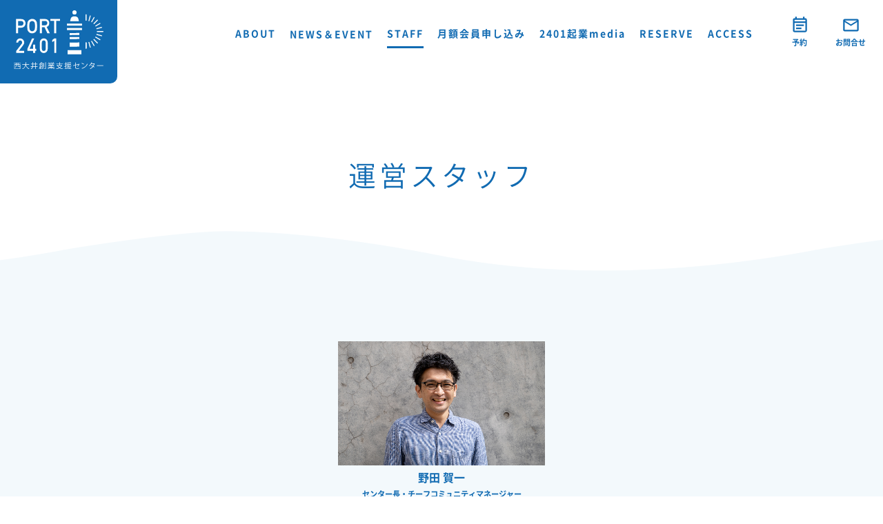

--- FILE ---
content_type: text/css
request_url: https://port2401.jp/wp/wp-content/themes/port2401_theme/css/style_pc.css?version=2
body_size: 13636
content:
@charset "UTF-8";
.sp {
  display: none !important;
}

.pc {
  display: inline-block !important;
}

.point .sp {
  display: none !important;
}

.point .pc {
  display: flex !important;
}

html {
  font-size: 62.5%;
}

body {
  font-family: 'ヒラギノ丸ゴ Pro W4', 'ヒラギノ丸ゴ Pro',
    'Hiragino Maru Gothic Pro', 'ヒラギノ角ゴ Pro W3',
    'Hiragino Kaku Gothic Pro', 'HG丸ｺﾞｼｯｸM-PRO', 'HGMaruGothicMPRO';
  background: #fff;
  font-size: 1.6rem;
  color: #116bb2;
  line-height: 150%;
}

img {
  width: 100%;
  height: auto;
  backface-visibility: hidden;
  -webkit-backface-visibility: hidden;
}

a {
  color: #116bb2;
  text-decoration: none;
  transition: all 0.3s ease 0s;
}
a:hover {
  opacity: 0.5;
}
a:hover img {
  opacity: 0.5;
}

ul,
ol {
  list-style: none;
}

strong {
  font-weight: bold;
}

.red {
  color: #b5000b;
}

.txtC {
  text-align: center;
}

.txt {
  text-indent: -1.1em;
  padding-left: 1.1em;
}

.spacer {
  width: 100%;
}

main {
  z-index: 996;
}
main h2 {
  font-weight: bold;
  color: #116bb2;
  letter-spacing: 5px;
  font-size: 3.4rem;
  font-weight: 300;
  padding: 70px 0 40px;
  text-align: center;
  line-height: 110%;
}
main h2 .small {
  font-size: 94%;
}
main h2 span {
  font-size: 14px;
  font-weight: 400;
  letter-spacing: 3px;
}
main div.bg {
  background-image: url('../images/bg.png'), url('../images/bg2.png');
  background-position: top center, bottom center;
  background-repeat: no-repeat;
  background-color: #e9f4fb;
  background-size: contain;
  padding-top: 80px;
  padding-bottom: 5.5%;
}
main div.bg.top_bg {
  background-image: url('../images/bg2.png');
  background-position: bottom center;
  background-repeat: no-repeat;
  background-color: #fff;
  background-size: contain;
  padding-top: 20px;
}
main div.bg.bg_access {
  background: #cee3f1;
  margin-bottom: 0;
  padding-top: 20px;
  padding-bottom: 200px;
}
main div.bg2 {
  background-image: url('../images/bg3.png'), url('../images/bg4.png');
  background-position: top center, bottom center;
  background-repeat: no-repeat;
  background-color: #e9f4fb;
  background-size: contain;
  padding: 100px 0 90px;
}
main div.bg3 {
  background-image: url('../images/bg3.png'), url('../images/bg5.png');
  background-position: top center, bottom center;
  background-repeat: no-repeat;
  background-color: #e9f4fb;
  background-size: contain;
  padding: 100px 0 90px;
}
main .btn_box {
  display: flex;
  flex-wrap: wrap;
  justify-content: center;
  padding: 60px 0 40px;
}
main article {
  margin: 0 auto 50px;
  max-width: 1074px;
}

footer {
  background: url(../images/bg6.png) no-repeat top center;
  background-size: contain;
  letter-spacing: 3px;
  margin-top: -9%;
  padding: 6.4% 0 0;
  font-size: 1.2rem;
  text-align: center;
  color: #fff;
}
footer .footer_wrap {
  padding: 0 10px 20px;
  background: #116bb2;
}
footer .banner {
  padding-top: 50px;
  max-width: 995px;
  margin: 0 auto;
}
footer .banner ul {
  display: flex;
  flex-wrap: wrap;
}
footer .banner ul li {
  padding: 5px 5px 0;
}
footer .banner ul li img {
  max-width: 210px;
  width: 100%;
}
footer .footer_flex {
  display: flex;
  flex-wrap: wrap;
  justify-content: space-between;
  align-items: flex-end;
  max-width: 980px;
  margin: 0 auto;
  padding-top: 50px;
}
footer ul {
  display: flex;
  flex-wrap: wrap;
  align-items: flex-start;
}
footer ul.list {
  width: 70%;
}
footer ul.list li {
  padding: 5px 0;
}
footer ul.list li a {
  color: #fff;
}
footer ul.list li::after {
  content: '|';
  padding: 0 10px;
}
footer ul.list li:last-of-type::after {
  content: none;
}
footer ul.sns {
  width: auto;
  margin-left: auto;
}
footer ul.sns li {
  padding: 8px 0 0 0;
  margin-left: 30px;
  width: 50px;
}
footer .footer_logo {
  width: 180px;
  margin: 100px auto 20px;
}
footer .copy {
  font-weight: 500;
  letter-spacing: 2px;
}
footer .copy span {
  font-size: 120%;
}

@media screen and (max-width: 910px) {
  footer {
    background: url(../images/bg6.png) no-repeat top center;
    background-size: contain;
    letter-spacing: 2px;
    padding: 6.4% 0 0;
    font-size: 1.2rem;
    text-align: center;
    color: #fff;
  }
  footer .footer_flex {
    display: flex;
    flex-wrap: wrap;
    justify-content: center;
    align-items: flex-end;
    width: 100%;
    margin: 0 auto;
    padding-top: 40px;
  }
  footer .list {
    flex-wrap: wrap;
    justify-content: center;
    align-items: flex-end;
    width: 100%;
    margin: 0 auto;
    padding-top: 30px;
  }
  footer ul {
    padding-bottom: 30px;
    display: flex;
    justify-content: flex-start;
    flex-wrap: wrap;
  }
  footer ul.list {
    width: 100%;
    padding-bottom: 10px;
  }
  footer ul.sns {
    width: auto;
    margin: auto;
  }
  footer ul.sns li {
    margin: 0 20px;
    margin-left: 20px;
    width: 40px;
  }
  footer .footer_logo {
    width: 40%;
    margin: 0 auto 20px;
  }
  footer .copy {
    font-size: 2vw;
  }
}
.popup {
  z-index: 998;
  position: fixed;
  top: 0;
  left: 0;
  width: 100%;
  height: 100vh;
  background-color: rgba(0, 0, 0, 0.8);
  display: none;
}
.popup .bigimg {
  position: absolute;
  width: 100%;
  text-align: center;
  max-width: 1000px;
  margin-right: auto;
  margin-left: auto;
  top: 50%;
  left: 50%;
  transform: translate(-50%, -50%);
  -webkit-transform: translate(-50%, -50%);
  -ms-transform: translate(-50%, -50%);
}
.popup .bigimg img {
  width: 80%;
  max-width: 1000px;
  max-height: 600px;
}
.popup .close-btn {
  color: #fff;
  font-size: 40px;
  position: absolute;
  right: 20px;
  top: 20px;
}
.popup .close-btn a {
  color: #fff;
  text-decoration: none;
}

.mec-events-template-default * {
  font-family: 'Noto Sans Japanese' !important;
}

body.home {
  /* margin-right: 80px; */
}
body.home main {
  padding-top: 0;
  background-color: #f3f9fd;
}
body.home main .btn01 {
  line-height: 150%;
  border: 3px solid #116bb2;
  display: inline-block;
  margin: 0 15px 20px;
  padding: 20px 80px 20px 80px;
  color: #116bb2;
  font-size: 1.7rem;
  font-weight: 500;
  letter-spacing: 2px;
  background-color: #fff;
  box-shadow: 5px 5px 0 1px #dbe4eb;
  transition: all 0.3s ease 0s;
}
body.home main .btn01:hover {
  background: #116bb2;
  color: #fff;
  opacity: 1;
}
body.home main .btn01:hover a {
  color: #fff;
}
body.home main .btn01.btn02 {
  color: #fff;
  background: #116bb2;
}
body.home main .btn01.btn02:hover {
  opacity: 0.8;
}
body.home .loading {
  width: 100vw;
  height: 100vh;
  background-color: #7fe4ff;
  display: flex;
  flex-wrap: wrap;
  justify-content: center;
  align-items: center;
  align-content: center;
  position: fixed;
  top: 0;
  left: 0;
  z-index: 999;
}
body.home .loading p {
  color: #fff;
  width: 100%;
  text-align: center;
}
body.home .loading img {
  width: 100px;
}
@keyframes mix {
  50% {
    left: 200px;
    top: 0;
  }
  100% {
    left: -200px;
    top: 0;
  }
}
body.home .mix {
  position: relative;
  left: -200px;
  top: 0;
  animation-name: mix;
  animation-duration: 5s;
  animation-iteration-count: infinite;
  animation-timing-function: ease;
}
/*
body.home header {
  position: relative;
}
body.home header h1 {
  position: fixed;
  top: 0;
  left: 0;
  padding: 15px 20px;
  background: #116bb2;
  border-radius: 0 0 10px 0;
  color: #fff;
  z-index: 997;
}
body.home header h1 img {
  width: 130px;
  height: auto;
}
body.home header #top_bg {
  z-index: 993;
  bottom: 0;
  position: absolute;
  height: 60px;
  background-image: url('../images/top_bg.png');
  background-position: top center;
  background-repeat: repeat-x;
  width: 100%;
}
body.home header .top_visual {
  position: relative;
}
body.home header .top_visual ul {
  width: 100%;
}
body.home header .top_visual ul li.slick-slide {
  height: 680px;
}
body.home header .top_visual ul .kv {
  width: 100%;
  height: 680px;
  object-fit: cover;
}
body.home header .top_visual .pc {
  display: block !important;
}
body.home header .top_visual .sp {
  display: none !important;
}
body.home header .top_visual .kv_text {
  position: absolute;
  top: 50%;
  left: calc(50% + 40px);
  transform: translate(-50%, -50%);
  max-width: 600px;
}
body.home header .top_visual .pc li {
  background-size: cover;
  background-position: center;
}
body.home header .top_visual .kv_event {
  background: #116bb2;
}
body.home header .top_visual .kv_event.kv2 {
  background: #f8b48c;
}
body.home header .top_visual .kv_event.kv2 img {
  max-width: none;
}
body.home header .top_visual .kv_event.kv3 {
  background: url('../images/kv3.png') no-repeat;
  background-size: cover;
}
body.home header .top_visual .kv_event.kv3 img {
  padding: 30px;
  max-width: 1016px;
}
body.home header .top_visual .kv_event img {
  width: 100%;
  position: absolute;
  top: 50%;
  left: 50%;
  transform: translate(-50%, -50%);
}
body.home header .top_visual .slick-dots {
  z-index: 994;
  bottom: 30px;
  width: 83%;
  padding-left: 17%;
  margin: 0 auto;
}
body.home header .top_visual .slick-dots li button:before {
  color: #fff;
  opacity: 1;
}
body.home header .top_visual .slick-dots li.slick-active button:before {
  color: #116bb2;
}
body.home header #stalker {
  pointer-events: none;
  position: fixed;
  top: -20px;
  left: -20px;
  width: 80px;
  height: 80px;
  background: url('../images/test.png') no-repeat;
  background-size: 100%;
  transform: translate(0, 0);
  transition: transform 1s;
  transition-timing-function: ease-out;
  z-index: 997;
}
body.home header #stalker.hov_ {
  transition: 0.5s;
  background: url('../images/test_on.png') no-repeat;
  background-size: 100%;
}
body.home header nav .nav_box {
      z-index: 996;
      position: fixed;
      top: 10px;
      right: 10px;
      padding: 20px 10px 10px 10px;
      background: #fff;
      border-radius: 50%; }
      body.home header nav .nav_box .btn-gNav {
        position: relative;
        margin: 0 auto;
        width: 38px;
        height: 24px;
        box-sizing: border-box;
        cursor: pointer;
        -webkit-transition: all 400ms;
        transition: all 400ms; }
        body.home header nav .nav_box .btn-gNav span {
          position: absolute;
          width: 100%;
          height: 3px;
          background: #116bb2;
          -webkit-transition: all 400ms;
          transition: all 400ms; }
        body.home header nav .nav_box .btn-gNav span:nth-child(1) {
          top: 0; }
        body.home header nav .nav_box .btn-gNav span:nth-child(2) {
          top: 11px; }
        body.home header nav .nav_box .btn-gNav.open span:nth-child(1) {
          top: 6px;
          -webkit-transform: rotate(-45deg);
          -moz-transform: rotate(-45deg);
          transform: rotate(-45deg); }
        body.home header nav .nav_box .btn-gNav.open span:nth-child(2), body.home header nav .nav_box .btn-gNav.open span:nth-child(3) {
          top: 6px;
          -webkit-transform: rotate(45deg);
          -moz-transform: rotate(45deg);
          transform: rotate(45deg); }
    body.home header nav ul {
      display: block;
      position: fixed;
      top: 0;
      right: -40%;
      width: 40%;
      height: 100%;
      background: #116bb2;
      font-size: 16px;
      box-sizing: border-box;
      padding-top: 50px;
      transition: .3s;
      z-index: 995;
      text-align: center;
      color: #fff; }
      body.home header nav ul li {
        padding-right: 0; }
        body.home header nav ul li a {
          padding: 10px 0;
          color: #fff;
          font-size: 1.4rem;
          letter-spacing: 3px;
          text-decoration: none;
          display: inline-block;
          border-bottom: none; }
          body.home header nav ul li a:hover {
            color: #fff;
            border-bottom: none; }
      body.home header nav ul.open {
        right: 0px; }
    body.home header nav .nav_icon {
      box-sizing: border-box;
      position: fixed;
      bottom: 0;
      right: 0;
      width: 80px;
      padding: 65px 21px 125px;
      height: 100%;
      display: flex;
      flex-wrap: wrap;
      flex-direction: column;
      align-items: center; }
      body.home header nav .nav_icon p {
        writing-mode: vertical-lr;
        margin: 0;
        font-size: 11px;
        font-weight: 400;
        flex-shrink: 0; }
        body.home header nav .nav_icon p:nth-of-type(1) {
          width: 12px;
          margin: auto; }
          body.home header nav .nav_icon p:nth-of-type(1) img {
            display: block; }
        body.home header nav .nav_icon p:nth-of-type(2) {
          margin-top: 20px;
          margin-bottom: 20px; }
          body.home header nav .nav_icon p:nth-of-type(2) a {
            display: block; }
            body.home header nav .nav_icon p:nth-of-type(2) a::before {
              content: "";
              display: inline-block;
              margin-bottom: 15px;
              width: 32px;
              height: 32px;
              background: url(../images/icon-event_calender.svg) no-repeat center center;
              background-size: contain; }
        body.home header nav .nav_icon p:nth-of-type(3) {
          margin-bottom: 40px; }
          body.home header nav .nav_icon p:nth-of-type(3) a {
            display: block; }
            body.home header nav .nav_icon p:nth-of-type(3) a::before {
              content: "";
              display: inline-block;
              margin-bottom: 15px;
              width: 32px;
              height: 32px;
              background: url(../images/icon-email.svg) no-repeat center center;
              background-size: contain; }
        body.home header nav .nav_icon p:nth-of-type(4) {
          width: 38px; }
*/
body header nav .line {
  position: fixed;
  right: 10px;
  bottom: 10px;
  z-index: 997;
  width: 238px;
}
body header nav .line a {
  display: block;
}
body header nav .line a:hover {
  opacity: 1;
}
body.home article.about {
  text-align: center;
  color: #116bb2;
  line-height: 212.5%;
  letter-spacing: 2px;
}
body.home article.about h2 {
  padding: 0 0 40px;
  font-size: 3.6rem;
  font-weight: 700;
  line-height: 180.5%;
}
body.home article.about h3 {
  margin-bottom: 40px;
  font-size: 2.2rem;
  line-height: 227%;
  font-weight: 700;
}
body.home article.about h3 span {
  background: #faf880;
  box-decoration-break: clone;
  padding: 5px 0 5px 10px;
}
body.home article.about p {
  padding: 0 15px;
}
body.home article.point {
  padding-top: 50px;
  color: #116bb2;
}
body.home article.point .box {
  display: flex;
  flex-wrap: wrap;
  justify-content: space-around;
  max-width: 1020px;
  margin: 0 auto;
}
body.home article.point .box h3 {
  margin-bottom: 50px;
  font-size: 32px;
  font-weight: 700;
  text-align: center;
  line-height: 1.2;
  letter-spacing: 10px;
  height: 80px;
  display: flex;
  align-items: flex-end;
  justify-content: center;
}
body.home article.point .box .box_single > div {
  position: relative;
  background: #fff;
  border-radius: 50%;
  margin-bottom: 30px;
  width: 243px;
  height: 243px;
}
body.home article.point .box .box_double .box_2 {
  display: flex;
}
body.home article.point .box .box_double .box_2 > div {
  position: relative;
  background: #fff;
  border-radius: 50%;
  margin-bottom: 30px;
  width: 243px;
  height: 243px;
}
body.home article.point .box .box_double .box_2 > div:nth-of-type(1) {
  margin-right: -20px;
}
body.home article.point .box .box_double .box_2 > div:nth-of-type(2) {
  margin-left: -20px;
}
body.home article.point .box img {
  position: absolute;
  top: -25px;
  margin: 0 auto;
  width: 100%;
  height: auto;
  display: block;
  z-index: 2;
}
body.home article.point .box p {
  padding-top: 150px;
  text-align: center;
  font-size: 15px;
  font-weight: 500;
  line-height: 1.4;
}
body.home article.point .box p span {
  font-size: 130%;
}
body.home article.facility {
  padding: 20px 0 0 0;
  max-width: none;
  width: 90%;
}
body.home article.facility .lead {
  width: 100%;
  max-width: 790px;
  margin: 0 auto;
  text-align: center;
  color: #116bb2;
}
body.home article.facility .txt {
  text-align: center;
  max-width: 790px;
  margin: 0 auto 10px;
  font-size: 12px;
  box-sizing: border-box;
}
body.home article.facility iframe.matterport {
  width: 100%;
  margin: 0 auto 30px;
}
body.home article.facility .slide .slide_box {
  background: #fff;
  margin: 0px 10px 40px;
  box-shadow: 2px 2px 0px 2px #d0dfe9;
}
body.home article.facility .slide .slide_box dl {
  color: #116bb2;
  text-align: center;
  letter-spacing: 2px;
}
body.home article.facility .slide .slide_box dl dt {
  background: #fcfa3f;
  padding: 5px;
  font-size: 1.4rem;
  font-weight: 500;
}
body.home article.facility .slide .slide_box dl dd {
  padding: 20px 20px 0 20px;
  font-size: 1.8rem;
  font-weight: 700;
}
body.home article.facility .slide .slide_box dl dd img {
  padding: 20px 0;
}
body.home article.facility .slide .slide_box p {
  color: #116bb2;
  font-size: 1.2rem;
  line-height: 1.5;
  padding: 0 30px 20px 30px;
  text-align: justify;
  text-justify: distribute;
}
body.home article.usage {
  font-size: 1.5rem;
  padding-right: 20px;
  padding-left: 20px;
}
body.home article.usage .btn01 {
  padding: 20px 35px 20px 35px;
  font-size: 16px;
}
body.home article.usage table {
  max-width: 1000px;
  width: 100%;
  font-size: 1.5rem;
  letter-spacing: 2px;
  margin: 0 auto 30px;
}
body.home article.usage table td,
body.home article.usage table th {
  padding: 20px 20px;
  vertical-align: middle;
  color: #116bb2;
}
body.home article.usage table td span,
body.home article.usage table th span {
  font-size: 70%;
}
body.home article.usage table th {
  text-align: center;
  border-top: none;
  background: #b2d4eb;
  font-size: 1.8rem;
  font-weight: 900;
}
body.home article.usage table td {
  border-right: 1px solid #116bb2;
  border-bottom: 1px solid #116bb2;
}
body.home article.usage table tr {
  background: #fff;
}
body.home article.usage table tr td:nth-of-type(1) {
  font-weight: bold;
  font-size: 1.5rem;
  padding-left: 40px;
}
body.home article.usage table tr td:nth-of-type(2) {
  font-weight: bold;
  text-align: center;
  padding: 10px;
}
body.home article.usage table tr td:nth-of-type(3) {
  padding: 10px 0 10px 25px;
  letter-spacing: 1px;
  border-right: none;
}
body.home article.usage table .bbn {
  border-bottom: none;
}
body.home article.usage table tr:last-of-type td {
  border-bottom: none;
}
body.home article.usage .txt {
  max-width: 950px;
  margin: 0 auto;
  font-size: 12px;
}
body.home article.consultation {
  color: #116bb2;
  padding-top: 20px;
}
body.home article.consultation .wrap {
  background: #fff;
  padding: 70px 80px 30px;
  margin: 0 20px;
}
body.home article.consultation .lead {
  line-height: 222%;
  font-size: 1.8rem;
  letter-spacing: 1px;
  padding-bottom: 30px;
}
body.home article.consultation ul {
  font-size: 1.2rem;
}
body.home article.media {
  color: #116bb2;
  width: 90%;
  max-width: none;
  padding: 0 30px;
}
body.home article.media .slide {
  margin: 0 -16px 30px;
}
body.home article.media .slide .slick-list {
  padding-bottom: 35px !important;
}
body.home article.media .slide .slide_box {
  margin: 0px 16px;
  background: #fff;
}
body.home article.media .slide .slide_box .img_bg {
  height: 150px;
  background-size: cover;
  background-repeat: no-repeat;
  background-position: center;
  position: relative;
  line-height: 100%;
  transition: all 0.3s ease 0s;
}
body.home article.media .slide .slide_box .img_bg:hover {
  opacity: 0.8;
}
body.home article.media .slide .slide_box .img_bg time {
  position: absolute;
  top: 10px;
  right: 10px;
  width: 52px;
  height: 52px;
  font-size: 18px;
  font-weight: 700;
  text-align: center;
  border-radius: 50%;
  display: -webkit-flex;
  display: flex;
  flex-wrap: wrap;
  align-content: center;
  -webkit-align-items: center;
  /* 縦方向中央揃え（Safari用） */
  align-items: center;
  /* 縦方向中央揃え */
  -webkit-justify-content: center;
  /* 横方向中央揃え（Safari用） */
  justify-content: center;
  /* 横方向中央揃え */
  background: #fff;
  color: #116bb2;
}
body.home article.media .slide .slide_box .txt_box {
  position: relative;
  padding: 40px 20px 20px;
  color: #116bb2;
}
body.home article.media .slide .slide_box .txt_box h3 {
  padding-bottom: 5px;
  transition: all 0.3s ease 0s;
  display: -webkit-box;
  -webkit-box-orient: vertical;
  -webkit-line-clamp: 2;
  overflow: hidden;
}
body.home article.media .slide .slide_box .txt_box h3:hover {
  opacity: 0.5;
}
body.home article.media .slide .slide_box .txt_box p {
  font-weight: 300;
  font-size: 1.2rem;
  line-height: 1.5;
}
body.home article.media .slide .slide_box .txt_box .category {
  box-sizing: border-box;
  position: absolute;
  left: 0;
  top: 0;
  width: 100%;
  padding: 5px;
  font-size: 12px;
  letter-spacing: 1px;
  text-align: center;
  color: #fff;
  background: #5e5e5e;
}
body.home article.media .slide .slide_box .txt_box .category.interview {
  background: #116bb2;
  color: #fff;
}
body.home article.media .slide .slide_box .txt_box .category.event {
  background: #fcfa3f;
  color: #116bb2;
}
body.home article.event_calendar {
  padding: 0 20px;
}
body.home article.news {
  padding: 0 0;
  max-width: none;
  width: 90%;
}
body.home article.news .slide .slick-list {
  padding-bottom: 35px !important;
}
body.home article.news .slide .slide_box {
  margin: 0px 10px;
  background: #fff;
  box-shadow: 2px 2px 0px 2px #d0dfe9;
}
body.home article.news .slide .slide_box .img_bg {
  height: 132px;
  background-size: cover;
  background-repeat: no-repeat;
  background-position: center;
  position: relative;
  line-height: 100%;
  transition: all 0.3s ease 0s;
}
body.home article.news .slide .slide_box .img_bg:hover {
  opacity: 0.8;
}
body.home article.news .slide .slide_box .img_bg time {
  position: absolute;
  top: 10px;
  right: 10px;
  width: 52px;
  height: 52px;
  font-size: 18px;
  font-weight: 700;
  text-align: center;
  border-radius: 50%;
  display: -webkit-flex;
  display: flex;
  flex-wrap: wrap;
  align-content: center;
  -webkit-align-items: center;
  /* 縦方向中央揃え（Safari用） */
  align-items: center;
  /* 縦方向中央揃え */
  -webkit-justify-content: center;
  /* 横方向中央揃え（Safari用） */
  justify-content: center;
  /* 横方向中央揃え */
  background: #fff;
  color: #116bb2;
}
body.home article.news .slide .slide_box .img_bg .category {
  position: absolute;
  bottom: 0;
  left: 0;
  display: inline-block;
  font-size: 12px;
  color: #116bb2;
  letter-spacing: 1px;
  padding: 3px 10px;
  background: #fcfa3f;
}
body.home article.news .slide .slide_box .txt_box {
  padding: 18px 24px;
  color: #116bb2;
}
body.home article.news .slide .slide_box .txt_box h3 {
  margin-bottom: 5px;
  transition: all 0.3s ease 0s;
  display: -webkit-box;
  -webkit-box-orient: vertical;
  -webkit-line-clamp: 2;
  overflow: hidden;
}
body.home article.news .slide .slide_box .txt_box h3:hover {
  opacity: 0.5;
}
body.home article.news .slide .slide_box .txt_box p {
  font-size: 12px;
  line-height: 1.5;
  display: -webkit-box;
  -webkit-box-orient: vertical;
  -webkit-line-clamp: 2;
  overflow: hidden;
}
body.home article.news .slide .slide_box .txt_box ul {
  padding-top: 5px;
  display: flex;
  flex-wrap: wrap;
  font-size: 1rem;
}
body.home article.news .slide .slide_box .txt_box ul li {
  padding-right: 10px;
}
body.home article.news .slide .slide_box .txt_box ul li:last-of-type {
  padding-right: 0px;
}
body.home article.news .slide .slide_box:nth-of-type(2n) .img_bg .category {
  background: #116bb2;
  color: #fff;
}
body.home article.access .map {
  margin: 0 auto;
  width: 95%;
  max-width: 892px;
}
body.home article.access section {
  margin: 0 auto;
  max-width: 893px;
  padding: 50px 50px 0px;
  letter-spacing: 1px;
}
body.home article.access section h3 {
  line-height: 170%;
  letter-spacing: 2px;
  color: #116bb2;
  font-size: 2.2rem;
  font-weight: bold;
  padding-bottom: 30px;
}
body.home article.access section dl {
  display: flex;
  flex-wrap: wrap;
  color: #116bb2;
  font-size: 14px;
  line-height: 1.85;
}
body.home article.access section dt {
  font-weight: 700;
}
body.home article.access section dd {
  font-weight: 300;
}
body.home header,
body.page header,
body.archive header,
body.single header,
body.error404 header,
body.mec-events-template-default header {
  position: fixed;
  top: 0;
  left: 0;
  width: 100%;
  display: flex;
  justify-content: space-between;
  align-items: flex-start;
  background: transparent;
  z-index: 997;
}
body.home header h1,
body.page header h1,
body.archive header h1,
body.single header h1,
body.error404 header h1,
body.mec-events-template-default header h1 {
  padding: 15px 20px;
  background: #116bb2;
  border-radius: 0 0 10px 0;
  color: #fff;
}
body.home header h1 img,
body.page header h1 img,
body.archive header h1 img,
body.single header h1 img,
body.error404 header h1 img,
body.mec-events-template-default header h1 img {
  width: 130px;
  height: auto;
}
body.home header nav,
body.page header nav,
body.archive header nav,
body.single header nav,
body.error404 header nav,
body.mec-events-template-default header nav {
  padding: 0 10px;
  display: flex;
  align-items: center;
  justify-content: flex-end;
  flex-grow: 1;
  background: #fff;
}
body.home header nav ul,
body.page header nav ul,
body.archive header nav ul,
body.single header nav ul,
body.error404 header nav ul,
body.mec-events-template-default header nav ul {
  height: 100px;
  display: flex;
  align-items: center;
  height: 100px;
}
body.home header nav ul li,
body.page header nav ul li,
body.archive header nav ul li,
body.single header nav ul li,
body.error404 header nav ul li,
body.mec-events-template-default header nav ul li {
  align-items: center;
  text-align: center;
  line-height: 100%;
  padding: 0 10px;
}
body.home header nav ul li a,
body.page header nav ul li a,
body.archive header nav ul li a,
body.single header nav ul li a,
body.error404 header nav ul li a,
body.mec-events-template-default header nav ul li a {
  font-size: 1.4rem;
  font-weight: 700;
  letter-spacing: 2px;
  padding: 10px 0;
  color: #116bb2;
  text-decoration: none;
  display: inline-block;
  border-bottom: 3px solid #fff;
}
body.home header nav ul li a:hover,
body.page header nav ul li a:hover,
body.archive header nav ul li a:hover,
body.single header nav ul li a:hover,
body.error404 header nav ul li a:hover,
body.mec-events-template-default header nav ul li a:hover {
  color: #116bb2;
  border-bottom: 3px solid #116bb2;
}
body.home header nav ul li.pp,
body.page header nav ul li.pp,
body.archive header nav ul li.pp,
body.single header nav ul li.pp,
body.error404 header nav ul li.pp,
body.mec-events-template-default header nav ul li.pp {
  display: none;
}
body.home header nav .nav_icon,
body.page header nav .nav_icon,
body.archive header nav .nav_icon,
body.single header nav .nav_icon,
body.error404 header nav .nav_icon,
body.mec-events-template-default header nav .nav_icon {
  margin-left: 20px;
  height: 100px;
  display: flex;
  justify-content: flex-end;
  box-sizing: border-box;
}
body.home header nav .nav_icon p,
body.page header nav .nav_icon p,
body.archive header nav .nav_icon p,
body.single header nav .nav_icon p,
body.error404 header nav .nav_icon p,
body.mec-events-template-default header nav .nav_icon p {
  display: flex;
  align-items: center;
  font-size: 11px;
  font-weight: 700;
  padding: 0 15px;
  text-align: center;
  border-bottom: 3px solid #fff;
  pointer-events: none;
}
body.home header nav .nav_icon p:hover,
body.page header nav .nav_icon p:hover,
body.archive header nav .nav_icon p:hover,
body.single header nav .nav_icon p:hover,
body.error404 header nav .nav_icon p:hover,
body.mec-events-template-default header nav .nav_icon p:hover {
  color: #116bb2;
  border-bottom: 3px solid #116bb2;
}
body.home header nav .nav_icon p a,
body.page header nav .nav_icon p a,
body.archive header nav .nav_icon p a,
body.single header nav .nav_icon p a,
body.error404 header nav .nav_icon p a,
body.mec-events-template-default header nav .nav_icon p a {
  pointer-events: auto;
  padding: 0;
  width: 4em;
}
body.home header nav .nav_icon p:nth-of-type(1) a::before,
body.page header nav .nav_icon p:nth-of-type(1) a::before,
body.archive header nav .nav_icon p:nth-of-type(1) a::before,
body.single header nav .nav_icon p:nth-of-type(1) a::before,
body.error404 header nav .nav_icon p:nth-of-type(1) a::before,
body.mec-events-template-default
  header
  nav
  .nav_icon
  p:nth-of-type(1)
  a::before {
  content: '';
  margin: 0 auto;
  display: block;
  width: 30px;
  height: 27px;
  background: url(../images/icon-event_calender.svg) no-repeat center center;
}
body.home header nav .nav_icon p:nth-of-type(2) a::before,
body.page header nav .nav_icon p:nth-of-type(2) a::before,
body.archive header nav .nav_icon p:nth-of-type(2) a::before,
body.single header nav .nav_icon p:nth-of-type(2) a::before,
body.error404 header nav .nav_icon p:nth-of-type(2) a::before,
body.mec-events-template-default
  header
  nav
  .nav_icon
  p:nth-of-type(2)
  a::before {
  content: '';
  margin: 0 auto;
  display: block;
  width: 30px;
  height: 27px;
  background: url(../images/icon-email.svg) no-repeat center center;
}
@media print, screen and (max-width: 1020px) {
  body.home header nav,
  body.page header nav,
  body.archive header nav,
  body.single header nav,
  body.error404 header nav,
  body.mec-events-template-default header nav {
    flex-direction: row-reverse;
    justify-content: flex-start;
  }
  body.home header nav .nav_box,
  body.page header nav .nav_box,
  body.archive header nav .nav_box,
  body.single header nav .nav_box,
  body.error404 header nav .nav_box,
  body.mec-events-template-default header nav .nav_box {
    z-index: 996;
    padding: 17px 10px;
    background: #fff;
    border-radius: 50%;
  }
  body.home header nav .nav_box .btn-gNav,
  body.page header nav .nav_box .btn-gNav,
  body.archive header nav .nav_box .btn-gNav,
  body.single header nav .nav_box .btn-gNav,
  body.error404 header nav .nav_box .btn-gNav,
  body.mec-events-template-default header nav .nav_box .btn-gNav {
    position: relative;
    margin: 0 auto;
    width: 38px;
    height: 24px;
    box-sizing: border-box;
    cursor: pointer;
    -webkit-transition: all 400ms;
    transition: all 400ms;
  }
  body.home header nav .nav_box .btn-gNav span,
  body.page header nav .nav_box .btn-gNav span,
  body.archive header nav .nav_box .btn-gNav span,
  body.single header nav .nav_box .btn-gNav span,
  body.error404 header nav .nav_box .btn-gNav span,
  body.mec-events-template-default header nav .nav_box .btn-gNav span {
    position: absolute;
    width: 100%;
    height: 3px;
    background: #116bb2;
    -webkit-transition: all 400ms;
    transition: all 400ms;
  }
  body.home header nav .nav_box .btn-gNav span:nth-child(1),
  body.page header nav .nav_box .btn-gNav span:nth-child(1),
  body.archive header nav .nav_box .btn-gNav span:nth-child(1),
  body.single header nav .nav_box .btn-gNav span:nth-child(1),
  body.error404 header nav .nav_box .btn-gNav span:nth-child(1),
  body.mec-events-template-default
    header
    nav
    .nav_box
    .btn-gNav
    span:nth-child(1) {
    top: 0;
  }
  body.home header nav .nav_box .btn-gNav span:nth-child(2),
  body.page header nav .nav_box .btn-gNav span:nth-child(2),
  body.archive header nav .nav_box .btn-gNav span:nth-child(2),
  body.single header nav .nav_box .btn-gNav span:nth-child(2),
  body.error404 header nav .nav_box .btn-gNav span:nth-child(2),
  body.mec-events-template-default
    header
    nav
    .nav_box
    .btn-gNav
    span:nth-child(2) {
    top: 11px;
  }
  body.home header nav .nav_box .btn-gNav.open span:nth-child(1),
  body.page header nav .nav_box .btn-gNav.open span:nth-child(1),
  body.archive header nav .nav_box .btn-gNav.open span:nth-child(1),
  body.single header nav .nav_box .btn-gNav.open span:nth-child(1),
  body.error404 header nav .nav_box .btn-gNav.open span:nth-child(1),
  body.mec-events-template-default
    header
    nav
    .nav_box
    .btn-gNav.open
    span:nth-child(1) {
    top: 10px;
    -webkit-transform: rotate(-45deg);
    -moz-transform: rotate(-45deg);
    transform: rotate(-45deg);
  }
  body.home header nav .nav_box .btn-gNav.open span:nth-child(2),
  body.home header nav .nav_box .btn-gNav.open span:nth-child(3),
  body.page header nav .nav_box .btn-gNav.open span:nth-child(2),
  body.page header nav .nav_box .btn-gNav.open span:nth-child(3),
  body.archive header nav .nav_box .btn-gNav.open span:nth-child(2),
  body.archive header nav .nav_box .btn-gNav.open span:nth-child(3),
  body.single header nav .nav_box .btn-gNav.open span:nth-child(2),
  body.single header nav .nav_box .btn-gNav.open span:nth-child(3),
  body.error404 header nav .nav_box .btn-gNav.open span:nth-child(2),
  body.error404 header nav .nav_box .btn-gNav.open span:nth-child(3),
  body.mec-events-template-default
    header
    nav
    .nav_box
    .btn-gNav.open
    span:nth-child(2),
  body.mec-events-template-default
    header
    nav
    .nav_box
    .btn-gNav.open
    span:nth-child(3) {
    top: 10px;
    -webkit-transform: rotate(45deg);
    -moz-transform: rotate(45deg);
    transform: rotate(45deg);
  }
  body.home header nav ul,
  body.page header nav ul,
  body.archive header nav ul,
  body.single header nav ul,
  body.error404 header nav ul,
  body.mec-events-template-default header nav ul {
    display: block;
    position: fixed;
    top: 0;
    right: -40%;
    width: 40%;
    height: 100%;
    background: #116bb2;
    font-size: 16px;
    box-sizing: border-box;
    padding-top: 50px;
    transition: 0.3s;
    z-index: 995;
    text-align: center;
    color: #fff;
  }
  body.home header nav ul li,
  body.page header nav ul li,
  body.archive header nav ul li,
  body.single header nav ul li,
  body.error404 header nav ul li,
  body.mec-events-template-default header nav ul li {
    padding-right: 0;
    justify-content: center;
    border: none;
  }
  body.home header nav ul li a,
  body.page header nav ul li a,
  body.archive header nav ul li a,
  body.single header nav ul li a,
  body.error404 header nav ul li a,
  body.mec-events-template-default header nav ul li a {
    padding: 10px 0;
    color: #fff;
    font-size: 1.4rem;
    font-weight: 400;
    letter-spacing: 3px;
    text-decoration: none;
    display: inline-block;
    border-bottom: none;
  }
  body.home header nav ul li a:hover,
  body.page header nav ul li a:hover,
  body.archive header nav ul li a:hover,
  body.single header nav ul li a:hover,
  body.error404 header nav ul li a:hover,
  body.mec-events-template-default header nav ul li a:hover {
    color: #fff;
    border-bottom: none;
  }
  body.home header nav ul li.pp,
  body.page header nav ul li.pp,
  body.archive header nav ul li.pp,
  body.single header nav ul li.pp,
  body.error404 header nav ul li.pp,
  body.mec-events-template-default header nav ul li.pp {
    display: block;
  }
  body.home header nav ul.open,
  body.page header nav ul.open,
  body.archive header nav ul.open,
  body.single header nav ul.open,
  body.error404 header nav ul.open,
  body.mec-events-template-default header nav ul.open {
    right: 0px;
  }
}
body.page main,
body.archive main,
body.single main,
body.error404 main,
body.mec-events-template-default main {
  padding-top: 100px;
  padding-bottom: 0;
  background-color: #f3f9fc;
  color: #116bb2;
  min-height: 800px;
}
body.page main h2,
body.archive main h2,
body.single main h2,
body.error404 main h2,
body.mec-events-template-default main h2 {
  padding-top: 0;
  font-size: 3rem;
}
body.page main .btn01 a,
body.archive main .btn01 a,
body.single main .btn01 a,
body.error404 main .btn01 a,
body.mec-events-template-default main .btn01 a {
  line-height: 150%;
  border: 3px solid #116bb2;
  display: inline-block;
  margin: 0 15px 20px;
  padding: 20px 80px 20px 80px;
  color: #116bb2;
  font-size: 1.7rem;
  font-weight: 500;
  letter-spacing: 2px;
  background-color: #fff;
  box-shadow: 5px 5px 0 1px #dbe4eb;
  transition: all 0.3s ease 0s;
}
body.page main .btn01 a:hover,
body.archive main .btn01 a:hover,
body.single main .btn01 a:hover,
body.error404 main .btn01 a:hover,
body.mec-events-template-default main .btn01 a:hover {
  background: #116bb2;
  color: #fff;
  opacity: 1;
}
body.page main .btn01 a.btn02,
body.archive main .btn01 a.btn02,
body.single main .btn01 a.btn02,
body.error404 main .btn01 a.btn02,
body.mec-events-template-default main .btn01 a.btn02 {
  color: #fff;
  background: #116bb2;
}
body.page main .btn01 a.btn02:hover,
body.archive main .btn01 a.btn02:hover,
body.single main .btn01 a.btn02:hover,
body.error404 main .btn01 a.btn02:hover,
body.mec-events-template-default main .btn01 a.btn02:hover {
  opacity: 0.8;
}
body.page main div.wp-block-group,
body.archive main div.wp-block-group,
body.single main div.wp-block-group,
body.error404 main div.wp-block-group,
body.mec-events-template-default main div.wp-block-group {
  padding-top: 100px;
}
body.page main div.wp-block-group:nth-of-type(2n),
body.archive main div.wp-block-group:nth-of-type(2n),
body.single main div.wp-block-group:nth-of-type(2n),
body.error404 main div.wp-block-group:nth-of-type(2n),
body.mec-events-template-default main div.wp-block-group:nth-of-type(2n) {
  background-image: url('../images/bg3.png'), url('../images/bg4.png');
  background-position: top center, bottom center;
  background-repeat: no-repeat;
  background-color: #e9f4fb;
  background-size: contain;
  padding-top: 180px;
  padding-bottom: 100px;
}
body.page main div.wp-block-group:last-of-type,
body.archive main div.wp-block-group:last-of-type,
body.single main div.wp-block-group:last-of-type,
body.error404 main div.wp-block-group:last-of-type,
body.mec-events-template-default main div.wp-block-group:last-of-type {
  padding-bottom: 150px !important;
}
body.page main div.wp-block-group__inner-container,
body.archive main div.wp-block-group__inner-container,
body.single main div.wp-block-group__inner-container,
body.error404 main div.wp-block-group__inner-container,
body.mec-events-template-default main div.wp-block-group__inner-container {
  margin: 0 auto 100px;
  max-width: 1140px;
  padding: 0 20px;
}
body.page main .sub_kv,
body.archive main .sub_kv,
body.single main .sub_kv,
body.error404 main .sub_kv,
body.mec-events-template-default main .sub_kv {
  display: block;
  height: 230px;
  padding-top: 65px;
  background-image: url('../images/top_bg2.png');
  background-size: auto auto;
  background-position: bottom center;
  background-repeat: repeat-x;
  background-color: #fff;
}
body.page main .sub_kv h1,
body.archive main .sub_kv h1,
body.single main .sub_kv h1,
body.error404 main .sub_kv h1,
body.mec-events-template-default main .sub_kv h1 {
  font-weight: 500;
  color: #116bb2;
  letter-spacing: 5px;
  font-size: 4rem;
  line-height: 150%;
  padding: 60px 0 70px;
  text-align: center;
}
body.page main.p404,
body.archive main.p404,
body.single main.p404,
body.error404 main.p404,
body.mec-events-template-default main.p404 {
  text-align: center;
}
body.page
  main:not(.news):not(.media):not(.single):not(.staff):not(.mec_theme)
  h3,
body.archive
  main:not(.news):not(.media):not(.single):not(.staff):not(.mec_theme)
  h3,
body.single
  main:not(.news):not(.media):not(.single):not(.staff):not(.mec_theme)
  h3,
body.error404
  main:not(.news):not(.media):not(.single):not(.staff):not(.mec_theme)
  h3,
body.mec-events-template-default
  main:not(.news):not(.media):not(.single):not(.staff):not(.mec_theme)
  h3 {
  border-bottom: 1px solid #116bb2;
  color: #116bb2;
  padding: 10px;
  margin-top: 40px;
  margin-bottom: 20px;
}
body.page
  main:not(.news):not(.media):not(.single):not(.staff):not(.mec_theme)
  h3:first-of-type,
body.archive
  main:not(.news):not(.media):not(.single):not(.staff):not(.mec_theme)
  h3:first-of-type,
body.single
  main:not(.news):not(.media):not(.single):not(.staff):not(.mec_theme)
  h3:first-of-type,
body.error404
  main:not(.news):not(.media):not(.single):not(.staff):not(.mec_theme)
  h3:first-of-type,
body.mec-events-template-default
  main:not(.news):not(.media):not(.single):not(.staff):not(.mec_theme)
  h3:first-of-type {
  margin-top: 0;
}
body.page
  main:not(.news):not(.media):not(.single):not(.staff):not(.mec_theme)
  p,
body.archive
  main:not(.news):not(.media):not(.single):not(.staff):not(.mec_theme)
  p,
body.single
  main:not(.news):not(.media):not(.single):not(.staff):not(.mec_theme)
  p,
body.error404
  main:not(.news):not(.media):not(.single):not(.staff):not(.mec_theme)
  p,
body.mec-events-template-default
  main:not(.news):not(.media):not(.single):not(.staff):not(.mec_theme)
  p {
  padding-bottom: 10px;
}
body.page
  main:not(.news):not(.media):not(.single):not(.mec_theme)
  div.wp-block-group__inner-container,
body.archive
  main:not(.news):not(.media):not(.single):not(.mec_theme)
  div.wp-block-group__inner-container,
body.single
  main:not(.news):not(.media):not(.single):not(.mec_theme)
  div.wp-block-group__inner-container,
body.error404
  main:not(.news):not(.media):not(.single):not(.mec_theme)
  div.wp-block-group__inner-container,
body.mec-events-template-default
  main:not(.news):not(.media):not(.single):not(.mec_theme)
  div.wp-block-group__inner-container {
  max-width: 890px;
}
body.page main.about div.wp-block-group__inner-container,
body.archive main.about div.wp-block-group__inner-container,
body.single main.about div.wp-block-group__inner-container,
body.error404 main.about div.wp-block-group__inner-container,
body.mec-events-template-default
  main.about
  div.wp-block-group__inner-container {
  max-width: 890px !important;
  padding: 0 15px;
}
body.page main.about div.wp-block-group:first-of-type p,
body.archive main.about div.wp-block-group:first-of-type p,
body.single main.about div.wp-block-group:first-of-type p,
body.error404 main.about div.wp-block-group:first-of-type p,
body.mec-events-template-default main.about div.wp-block-group:first-of-type p {
  color: #116bb2;
  line-height: 170%;
  letter-spacing: 2px;
}
body.page main.about ul.photo,
body.archive main.about ul.photo,
body.single main.about ul.photo,
body.error404 main.about ul.photo,
body.mec-events-template-default main.about ul.photo {
  max-width: 890px;
  margin: 0 auto;
  display: flex;
  flex-wrap: wrap;
  justify-content: space-around;
}
body.page main.about ul.photo li,
body.archive main.about ul.photo li,
body.single main.about ul.photo li,
body.error404 main.about ul.photo li,
body.mec-events-template-default main.about ul.photo li {
  padding: 10px 3px;
}
body.page main.about ul.photo img,
body.archive main.about ul.photo img,
body.single main.about ul.photo img,
body.error404 main.about ul.photo img,
body.mec-events-template-default main.about ul.photo img {
  max-width: 278px;
}
body.page main.news div.wp-block-group__inner-container,
body.archive main.news div.wp-block-group__inner-container,
body.single main.news div.wp-block-group__inner-container,
body.error404 main.news div.wp-block-group__inner-container,
body.mec-events-template-default main.news div.wp-block-group__inner-container {
  max-width: 1200px;
}
body.page main.news .slide,
body.archive main.news .slide,
body.single main.news .slide,
body.error404 main.news .slide,
body.mec-events-template-default main.news .slide {
  display: flex;
  flex-wrap: wrap;
  justify-content: center;
}
body.page main.news .slide .slide_box,
body.archive main.news .slide .slide_box,
body.single main.news .slide .slide_box,
body.error404 main.news .slide .slide_box,
body.mec-events-template-default main.news .slide .slide_box {
  margin: 0px 10px 20px;
  background: #fff;
  box-shadow: 2px 2px 0px 2px #d0dfe9;
  width: 265px;
}
body.page main.news .slide .slide_box .img_bg,
body.archive main.news .slide .slide_box .img_bg,
body.single main.news .slide .slide_box .img_bg,
body.error404 main.news .slide .slide_box .img_bg,
body.mec-events-template-default main.news .slide .slide_box .img_bg {
  height: 132px;
  background-size: cover;
  background-repeat: no-repeat;
  background-position: center;
  position: relative;
  line-height: 100%;
  transition: all 0.3s ease 0s;
}
body.page main.news .slide .slide_box .img_bg:hover,
body.archive main.news .slide .slide_box .img_bg:hover,
body.single main.news .slide .slide_box .img_bg:hover,
body.error404 main.news .slide .slide_box .img_bg:hover,
body.mec-events-template-default main.news .slide .slide_box .img_bg:hover {
  opacity: 0.8;
}
body.page main.news .slide .slide_box .img_bg time,
body.archive main.news .slide .slide_box .img_bg time,
body.single main.news .slide .slide_box .img_bg time,
body.error404 main.news .slide .slide_box .img_bg time,
body.mec-events-template-default main.news .slide .slide_box .img_bg time {
  position: absolute;
  top: 10px;
  right: 10px;
  width: 52px;
  height: 52px;
  font-size: 18px;
  font-weight: 700;
  text-align: center;
  border-radius: 50%;
  display: -webkit-flex;
  display: flex;
  flex-wrap: wrap;
  align-content: center;
  -webkit-align-items: center;
  /* 縦方向中央揃え（Safari用） */
  align-items: center;
  /* 縦方向中央揃え */
  -webkit-justify-content: center;
  /* 横方向中央揃え（Safari用） */
  justify-content: center;
  /* 横方向中央揃え */
  background: #fff;
  color: #116bb2;
}
body.page main.news .slide .slide_box .img_bg .category,
body.archive main.news .slide .slide_box .img_bg .category,
body.single main.news .slide .slide_box .img_bg .category,
body.error404 main.news .slide .slide_box .img_bg .category,
body.mec-events-template-default main.news .slide .slide_box .img_bg .category {
  position: absolute;
  bottom: 0;
  left: 0;
  display: inline-block;
  font-size: 12px;
  color: #116bb2;
  letter-spacing: 1px;
  padding: 3px 10px;
  background: #fcfa3f;
}
body.page main.news .slide .slide_box .txt_box,
body.archive main.news .slide .slide_box .txt_box,
body.single main.news .slide .slide_box .txt_box,
body.error404 main.news .slide .slide_box .txt_box,
body.mec-events-template-default main.news .slide .slide_box .txt_box {
  padding: 18px 24px;
  color: #116bb2;
}
body.page main.news .slide .slide_box .txt_box h3,
body.archive main.news .slide .slide_box .txt_box h3,
body.single main.news .slide .slide_box .txt_box h3,
body.error404 main.news .slide .slide_box .txt_box h3,
body.mec-events-template-default main.news .slide .slide_box .txt_box h3 {
  margin-bottom: 5px;
  transition: all 0.3s ease 0s;
  display: -webkit-box;
  -webkit-box-orient: vertical;
  -webkit-line-clamp: 2;
  overflow: hidden;
}
body.page main.news .slide .slide_box .txt_box h3:hover,
body.archive main.news .slide .slide_box .txt_box h3:hover,
body.single main.news .slide .slide_box .txt_box h3:hover,
body.error404 main.news .slide .slide_box .txt_box h3:hover,
body.mec-events-template-default main.news .slide .slide_box .txt_box h3:hover {
  opacity: 0.5;
}
body.page main.news .slide .slide_box .txt_box p,
body.archive main.news .slide .slide_box .txt_box p,
body.single main.news .slide .slide_box .txt_box p,
body.error404 main.news .slide .slide_box .txt_box p,
body.mec-events-template-default main.news .slide .slide_box .txt_box p {
  font-size: 12px;
  line-height: 1.5;
  display: -webkit-box;
  -webkit-box-orient: vertical;
  -webkit-line-clamp: 2;
  overflow: hidden;
}
body.page main.news .slide .slide_box .txt_box ul,
body.archive main.news .slide .slide_box .txt_box ul,
body.single main.news .slide .slide_box .txt_box ul,
body.error404 main.news .slide .slide_box .txt_box ul,
body.mec-events-template-default main.news .slide .slide_box .txt_box ul {
  padding-top: 5px;
  display: flex;
  flex-wrap: wrap;
  font-size: 1rem;
}
body.page main.news .slide .slide_box .txt_box ul li,
body.archive main.news .slide .slide_box .txt_box ul li,
body.single main.news .slide .slide_box .txt_box ul li,
body.error404 main.news .slide .slide_box .txt_box ul li,
body.mec-events-template-default main.news .slide .slide_box .txt_box ul li {
  padding-right: 10px;
}
body.page main.news .slide .slide_box .txt_box ul li:last-of-type,
body.archive main.news .slide .slide_box .txt_box ul li:last-of-type,
body.single main.news .slide .slide_box .txt_box ul li:last-of-type,
body.error404 main.news .slide .slide_box .txt_box ul li:last-of-type,
body.mec-events-template-default
  main.news
  .slide
  .slide_box
  .txt_box
  ul
  li:last-of-type {
  padding-right: 0px;
}
body.page main.news .slide .slide_box:nth-of-type(2n) .img_bg .category,
body.archive main.news .slide .slide_box:nth-of-type(2n) .img_bg .category,
body.single main.news .slide .slide_box:nth-of-type(2n) .img_bg .category,
body.error404 main.news .slide .slide_box:nth-of-type(2n) .img_bg .category,
body.mec-events-template-default
  main.news
  .slide
  .slide_box:nth-of-type(2n)
  .img_bg
  .category {
  background: #116bb2;
  color: #fff;
}
body.page main.contact .wpcf7-response-output,
body.archive main.contact .wpcf7-response-output,
body.single main.contact .wpcf7-response-output,
body.error404 main.contact .wpcf7-response-output,
body.mec-events-template-default main.contact .wpcf7-response-output {
  border: none !important;
}
body.page main.contact div.wp-block-group,
body.archive main.contact div.wp-block-group,
body.single main.contact div.wp-block-group,
body.error404 main.contact div.wp-block-group,
body.mec-events-template-default main.contact div.wp-block-group {
  max-width: 800px;
  margin: 0 auto;
}
body.page main.contact #line,
body.archive main.contact #line,
body.single main.contact #line,
body.error404 main.contact #line,
body.mec-events-template-default main.contact #line {
  margin-bottom: 30px;
}
body.page main.contact #line img,
body.archive main.contact #line img,
body.single main.contact #line img,
body.error404 main.contact #line img,
body.mec-events-template-default main.contact #line img {
  max-width: 592px;
}
body.page main.contact dl,
body.archive main.contact dl,
body.single main.contact dl,
body.error404 main.contact dl,
body.mec-events-template-default main.contact dl {
  padding-top: 40px;
  display: flex;
  flex-wrap: wrap;
  justify-content: space-between;
  font-size: 16px;
}
body.page main.contact dt,
body.archive main.contact dt,
body.single main.contact dt,
body.error404 main.contact dt,
body.mec-events-template-default main.contact dt {
  width: 35%;
  color: #116bb2;
  font-weight: 500;
  text-align: right;
}
body.page main.contact dd,
body.archive main.contact dd,
body.single main.contact dd,
body.error404 main.contact dd,
body.mec-events-template-default main.contact dd {
  width: 60%;
  margin-bottom: 40px;
  font-weight: 300;
}
body.page main.contact dd p,
body.archive main.contact dd p,
body.single main.contact dd p,
body.error404 main.contact dd p,
body.mec-events-template-default main.contact dd p {
  text-align: left;
  padding: 0 !important;
  margin: 0 !important;
}
body.page main.contact dd .wpcf7-list-item,
body.archive main.contact dd .wpcf7-list-item,
body.single main.contact dd .wpcf7-list-item,
body.error404 main.contact dd .wpcf7-list-item,
body.mec-events-template-default main.contact dd .wpcf7-list-item {
  margin: 0;
}
body.page main.contact .your-what,
body.page main.contact .your-typ,
body.page main.contact .your-what_sns,
body.page main.contact .your-what_another,
body.archive main.contact .your-what,
body.archive main.contact .your-typ,
body.archive main.contact .your-what_sns,
body.archive main.contact .your-what_another,
body.single main.contact .your-what,
body.single main.contact .your-typ,
body.single main.contact .your-what_sns,
body.single main.contact .your-what_another,
body.error404 main.contact .your-what,
body.error404 main.contact .your-typ,
body.error404 main.contact .your-what_sns,
body.error404 main.contact .your-what_another,
body.mec-events-template-default main.contact .your-what,
body.mec-events-template-default main.contact .your-typ,
body.mec-events-template-default main.contact .your-what_sns,
body.mec-events-template-default main.contact .your-what_another {
  font-size: 1.6rem;
}
body.page main.contact .your-what_sns label,
body.page main.contact .your-what_another label,
body.archive main.contact .your-what_sns label,
body.archive main.contact .your-what_another label,
body.single main.contact .your-what_sns label,
body.single main.contact .your-what_another label,
body.error404 main.contact .your-what_sns label,
body.error404 main.contact .your-what_another label,
body.mec-events-template-default main.contact .your-what_sns label,
body.mec-events-template-default main.contact .your-what_another label {
  margin-bottom: 0px;
}
body.page main.contact .your-what_sns_in,
body.page main.contact .your-what_another_in,
body.archive main.contact .your-what_sns_in,
body.archive main.contact .your-what_another_in,
body.single main.contact .your-what_sns_in,
body.single main.contact .your-what_another_in,
body.error404 main.contact .your-what_sns_in,
body.error404 main.contact .your-what_another_in,
body.mec-events-template-default main.contact .your-what_sns_in,
body.mec-events-template-default main.contact .your-what_another_in {
  display: inline-block;
}
body.page main.contact .your-whatbox,
body.archive main.contact .your-whatbox,
body.single main.contact .your-whatbox,
body.error404 main.contact .your-whatbox,
body.mec-events-template-default main.contact .your-whatbox {
  padding-bottom: 10px;
}
body.page main.contact .wpcf7-text,
body.page main.contact .wpcf7-textarea,
body.archive main.contact .wpcf7-text,
body.archive main.contact .wpcf7-textarea,
body.single main.contact .wpcf7-text,
body.single main.contact .wpcf7-textarea,
body.error404 main.contact .wpcf7-text,
body.error404 main.contact .wpcf7-textarea,
body.mec-events-template-default main.contact .wpcf7-text,
body.mec-events-template-default main.contact .wpcf7-textarea {
  border-radius: 0;
  -webkit-appearance: none;
  -webkit-tap-highlight-color: rgba(0, 0, 0, 0);
  box-sizing: border-box;
  width: 100%;
  padding: 1rem 1.5rem;
  background: #fff;
  border: 0.1rem solid #cacaca;
  line-height: 1.5;
  outline: none;
}
body.page main.contact input.wpcf7-submit,
body.archive main.contact input.wpcf7-submit,
body.single main.contact input.wpcf7-submit,
body.error404 main.contact input.wpcf7-submit,
body.mec-events-template-default main.contact input.wpcf7-submit {
  border-radius: 0;
  -webkit-appearance: none;
}
body.page main.contact label,
body.archive main.contact label,
body.single main.contact label,
body.error404 main.contact label,
body.mec-events-template-default main.contact label {
  display: inline-block;
  margin-bottom: 10px;
}
body.page main.contact label input,
body.archive main.contact label input,
body.single main.contact label input,
body.error404 main.contact label input,
body.mec-events-template-default main.contact label input {
  margin-right: 15px;
  vertical-align: baseline;
}
body.page main.contact label .wpcf7-list-item-label,
body.archive main.contact label .wpcf7-list-item-label,
body.single main.contact label .wpcf7-list-item-label,
body.error404 main.contact label .wpcf7-list-item-label,
body.mec-events-template-default main.contact label .wpcf7-list-item-label {
  margin-right: 30px;
}
body.page main.contact p,
body.archive main.contact p,
body.single main.contact p,
body.error404 main.contact p,
body.mec-events-template-default main.contact p {
  text-align: center;
}
body.page main.contact .wpcf7-submit,
body.archive main.contact .wpcf7-submit,
body.single main.contact .wpcf7-submit,
body.error404 main.contact .wpcf7-submit,
body.mec-events-template-default main.contact .wpcf7-submit {
  line-height: 100%;
  border: 3px solid #116bb2;
  display: inline-block;
  margin: 0 15px;
  padding: 20px 80px 20px 80px;
  color: #116bb2;
  font-size: 1.7rem;
  font-weight: 500;
  letter-spacing: 5px;
  background-color: #fff;
  box-shadow: 5px 5px 0 1px #dbe4eb;
  transition: all 0.3s ease 0s;
  cursor: pointer;
}
body.page main.contact .wpcf7-submit:hover,
body.archive main.contact .wpcf7-submit:hover,
body.single main.contact .wpcf7-submit:hover,
body.error404 main.contact .wpcf7-submit:hover,
body.mec-events-template-default main.contact .wpcf7-submit:hover {
  background: #116bb2;
  color: #fff;
  opacity: 1;
}
body.page main.contact p,
body.archive main.contact p,
body.single main.contact p,
body.error404 main.contact p,
body.mec-events-template-default main.contact p {
  font-size: 24px;
  margin-bottom: 40px;
}
body.page main.privacy h2,
body.archive main.privacy h2,
body.single main.privacy h2,
body.error404 main.privacy h2,
body.mec-events-template-default main.privacy h2 {
  font-size: 16px;
  text-align: left;
  padding: 30px 0;
  font-weight: 500;
  letter-spacing: 5px;
}
body.page main.privacy p,
body.archive main.privacy p,
body.single main.privacy p,
body.error404 main.privacy p,
body.mec-events-template-default main.privacy p {
  font-size: 16px;
  font-weight: 400;
  line-height: 162.5%;
  letter-spacing: 2px;
}
body.page main.privacy ul,
body.archive main.privacy ul,
body.single main.privacy ul,
body.error404 main.privacy ul,
body.mec-events-template-default main.privacy ul {
  list-style: disc outside;
  letter-spacing: 2px;
  margin-left: 2.5em;
}
body.archive main.access h2,
body.single main.access h2,
body.error404 main.access h2,
body.mec-events-template-default main.access h2 {
  text-align: left;
  font-size: 24px;
  margin: 30px auto 0;
  font-weight: bold;
}
body.page main.access dl,
body.archive main.access dl,
body.single main.access dl,
body.error404 main.access dl,
body.mec-events-template-default main.access dl {
  margin: 0 auto;
  display: flex;
  flex-wrap: wrap;
  font-size: 18px;
  line-height: 1.85;
  letter-spacing: 2px;
}
body.page main.access dt,
body.archive main.access dt,
body.single main.access dt,
body.error404 main.access dt,
body.mec-events-template-default main.access dt {
  font-weight: 500;
  color: #116bb2;
}
body.page main.access dd,
body.archive main.access dd,
body.single main.access dd,
body.error404 main.access dd,
body.mec-events-template-default main.access dd {
  font-weight: 300;
  margin-bottom: 10px;
}
body.page main.staff,
body.archive main.staff,
body.single main.staff,
body.error404 main.staff,
body.mec-events-template-default main.staff {
  color: #116bb2;
}
body.page main.staff .staff_list,
body.archive main.staff .staff_list,
body.single main.staff .staff_list,
body.error404 main.staff .staff_list,
body.mec-events-template-default main.staff .staff_list {
  display: flex;
  flex-wrap: wrap;
  justify-content: center;
  padding: 50px 0;
}
body.page main.staff .staff_list li,
body.archive main.staff .staff_list li,
body.single main.staff .staff_list li,
body.error404 main.staff .staff_list li,
body.mec-events-template-default main.staff .staff_list li {
  font-size: 13px;
  flex-basis: 21%;
  padding: 2%;
  line-height: 150%;
}
body.page main.staff .staff_list li h3,
body.archive main.staff .staff_list li h3,
body.single main.staff .staff_list li h3,
body.error404 main.staff .staff_list li h3,
body.mec-events-template-default main.staff .staff_list li h3 {
  padding: 8px 0;
  font-size: 1.5rem;
  text-align: center;
}
body.page main.staff .staff_list li h4,
body.archive main.staff .staff_list li h4,
body.single main.staff .staff_list li h4,
body.error404 main.staff .staff_list li h4,
body.mec-events-template-default main.staff .staff_list li h4 {
  font-weight: normal;
  font-size: 1.3rem;
  text-align: center;
  background: #fff;
  padding: 2px;
  margin-bottom: 5px;
}
body.page main.staff .staff_list li .img_bg,
body.archive main.staff .staff_list li .img_bg,
body.single main.staff .staff_list li .img_bg,
body.error404 main.staff .staff_list li .img_bg,
body.mec-events-template-default main.staff .staff_list li .img_bg {
  height: 170px;
  background-size: cover;
  background-repeat: no-repeat;
  background-position: center;
  position: relative;
  line-height: 100%;
  transition: all 0.3s ease 0s;
}
body.page main.staff .staff_list li .img_bg:hover,
body.archive main.staff .staff_list li .img_bg:hover,
body.single main.staff .staff_list li .img_bg:hover,
body.error404 main.staff .staff_list li .img_bg:hover,
body.mec-events-template-default main.staff .staff_list li .img_bg:hover {
  opacity: 0.8;
}
body.page main.staff .wrap,
body.archive main.staff .wrap,
body.single main.staff .wrap,
body.error404 main.staff .wrap,
body.mec-events-template-default main.staff .wrap {
  max-width: 1000px;
  margin: 0 auto 30px;
  padding: 20px;
}
body.page main.staff .lead,
body.archive main.staff .lead,
body.single main.staff .lead,
body.error404 main.staff .lead,
body.mec-events-template-default main.staff .lead {
  line-height: 222%;
  font-size: 1.8rem;
  letter-spacing: 1px;
  padding-bottom: 30px;
}
body.page main.staff ul.txt,
body.archive main.staff ul.txt,
body.single main.staff ul.txt,
body.error404 main.staff ul.txt,
body.mec-events-template-default main.staff ul.txt {
  font-size: 1.2rem;
}
body.page main.charge,
body.archive main.charge,
body.single main.charge,
body.error404 main.charge,
body.mec-events-template-default main.charge {
  text-align: center;
  color: #116bb2;
}
body.page main.charge .box,
body.archive main.charge .box,
body.single main.charge .box,
body.error404 main.charge .box,
body.mec-events-template-default main.charge .box {
  display: flex;
  text-align: left;
  padding: 20px 0 40px;
  line-height: 180%;
  font-size: 1.8rem;
}
body.page main.charge .box img,
body.archive main.charge .box img,
body.single main.charge .box img,
body.error404 main.charge .box img,
body.mec-events-template-default main.charge .box img {
  width: 50%;
  max-width: 500px;
  padding-right: 40px;
}
body.page main.charge iframe,
body.archive main.charge iframe,
body.single main.charge iframe,
body.error404 main.charge iframe,
body.mec-events-template-default main.charge iframe {
  width: 100%;
  height: 500px;
  margin-bottom: 30px;
}
body.page main.membership,
body.archive main.membership,
body.single main.membership,
body.error404 main.membership,
body.mec-events-template-default main.membership {
  color: #116bb2;
}
body.page main.membership .contact,
body.archive main.membership .contact,
body.single main.membership .contact,
body.error404 main.membership .contact,
body.mec-events-template-default main.membership .contact {
  text-align: center;
}
body.page main.membership .contact .lead,
body.archive main.membership .contact .lead,
body.single main.membership .contact .lead,
body.error404 main.membership .contact .lead,
body.mec-events-template-default main.membership .contact .lead {
  font-size: 2rem;
  letter-spacing: 2px;
  padding-bottom: 50px;
  line-height: 180%;
}
body.page main.member .contact p.lead,
body.archive main.member .contact p.lead,
body.single main.member .contact p.lead,
body.error404 main.member .contact p.lead,
body.mec-events-template-default main.member .contact p.lead {
  font-size: 2rem;
  line-height: 200%;
  margin-bottom: 40px;
}
body.page main.member ul.nayiou,
body.archive main.member ul.nayiou,
body.single main.member ul.nayiou,
body.error404 main.member ul.nayiou,
body.mec-events-template-default main.member ul.nayiou {
  display: flex;
  justify-content: center;
}
body.page main.member ul.nayiou li,
body.archive main.member ul.nayiou li,
body.single main.member ul.nayiou li,
body.error404 main.member ul.nayiou li,
body.mec-events-template-default main.member ul.nayiou li {
  padding: 10px 10px;
}
body.page main.member ul.nayiou li img,
body.archive main.member ul.nayiou li img,
body.single main.member ul.nayiou li img,
body.error404 main.member ul.nayiou li img,
body.mec-events-template-default main.member ul.nayiou li img {
  width: 100% !important;
}
body.page main.member iframe,
body.archive main.member iframe,
body.single main.member iframe,
body.error404 main.member iframe,
body.mec-events-template-default main.member iframe {
  width: 100%;
  height: 500px;
}
body.page main.event_detail,
body.archive main.event_detail,
body.single main.event_detail,
body.error404 main.event_detail,
body.mec-events-template-default main.event_detail {
  color: #116bb2;
}
body.page main.event_detail .btn_typ1 a,
body.archive main.event_detail .btn_typ1 a,
body.single main.event_detail .btn_typ1 a,
body.error404 main.event_detail .btn_typ1 a,
body.mec-events-template-default main.event_detail .btn_typ1 a {
  border-radius: 0;
  display: inline-block;
  background: #fcfa40;
  border: 3px solid #116bb2;
  color: #116bb2;
  padding: 15px;
}
body.page main.event_detail .event_detail_normal,
body.archive main.event_detail .event_detail_normal,
body.single main.event_detail .event_detail_normal,
body.error404 main.event_detail .event_detail_normal,
body.mec-events-template-default main.event_detail .event_detail_normal {
  background: #fff;
  padding-bottom: 50px;
  padding-left: 20px;
  padding-right: 20px;
}
body.page main.event_detail .event_detail_normal figure.top_figure,
body.archive main.event_detail .event_detail_normal figure.top_figure,
body.single main.event_detail .event_detail_normal figure.top_figure,
body.error404 main.event_detail .event_detail_normal figure.top_figure,
body.mec-events-template-default
  main.event_detail
  .event_detail_normal
  figure.top_figure {
  display: block;
  margin-left: -20px;
}
body.page main.event_detail .event_detail_normal figure.top_figure img,
body.archive main.event_detail .event_detail_normal figure.top_figure img,
body.single main.event_detail .event_detail_normal figure.top_figure img,
body.error404 main.event_detail .event_detail_normal figure.top_figure img,
body.mec-events-template-default
  main.event_detail
  .event_detail_normal
  figure.top_figure
  img {
  width: calc(100% + 20px);
  margin-bottom: 20px;
}
body.page
  main.event_detail
  .event_detail_normal
  figure.top_figure.wp-block-image
  img,
body.archive
  main.event_detail
  .event_detail_normal
  figure.top_figure.wp-block-image
  img,
body.single
  main.event_detail
  .event_detail_normal
  figure.top_figure.wp-block-image
  img,
body.error404
  main.event_detail
  .event_detail_normal
  figure.top_figure.wp-block-image
  img,
body.mec-events-template-default
  main.event_detail
  .event_detail_normal
  figure.top_figure.wp-block-image
  img {
  max-width: calc(100% + 20px);
}
body.page main.event_detail .event_detail_normal img,
body.archive main.event_detail .event_detail_normal img,
body.single main.event_detail .event_detail_normal img,
body.error404 main.event_detail .event_detail_normal img,
body.mec-events-template-default main.event_detail .event_detail_normal img {
  display: block;
  width: auto;
  height: auto;
}
body.page main.event_detail h1:not(.sub_kv h1),
body.archive main.event_detail h1:not(.sub_kv h1),
body.single main.event_detail h1:not(.sub_kv h1),
body.error404 main.event_detail h1:not(.sub_kv h1),
body.mec-events-template-default main.event_detail h1:not(.sub_kv h1) {
  font-weight: 500;
  color: #116bb2;
  letter-spacing: 1px;
  font-size: 3.2rem;
  padding: 0 0 20px;
  text-align: center;
  line-height: 1.5;
}
body.page main.media,
body.archive main.media,
body.single main.media,
body.error404 main.media,
body.mec-events-template-default main.media {
  color: #116bb2;
}
body.page main.media div.wp-block-group__inner-container,
body.archive main.media div.wp-block-group__inner-container,
body.single main.media div.wp-block-group__inner-container,
body.error404 main.media div.wp-block-group__inner-container,
body.mec-events-template-default
  main.media
  div.wp-block-group__inner-container {
  max-width: 1200px;
}
body.page main.media .link,
body.archive main.media .link,
body.single main.media .link,
body.error404 main.media .link,
body.mec-events-template-default main.media .link {
  display: flex;
  flex-wrap: wrap;
  justify-content: center;
  padding: 0 0 40px 0;
}
body.page main.media .link li,
body.archive main.media .link li,
body.single main.media .link li,
body.error404 main.media .link li,
body.mec-events-template-default main.media .link li {
  padding: 10px;
  margin-bottom: 10px;
}
body.page main.media .link li a,
body.archive main.media .link li a,
body.single main.media .link li a,
body.error404 main.media .link li a,
body.mec-events-template-default main.media .link li a {
  background: #116bb2;
  color: #fff;
  border-radius: 500px;
  padding: 15px 20px;
}
body.page main.media .link li a::before,
body.archive main.media .link li a::before,
body.single main.media .link li a::before,
body.error404 main.media .link li a::before,
body.mec-events-template-default main.media .link li a::before {
  content: '＃';
}
body.page main.media .slide,
body.archive main.media .slide,
body.single main.media .slide,
body.error404 main.media .slide,
body.mec-events-template-default main.media .slide {
  display: flex;
  flex-wrap: wrap;
  justify-content: center;
}
body.page main.media .slide .slide_box,
body.archive main.media .slide .slide_box,
body.single main.media .slide .slide_box,
body.error404 main.media .slide .slide_box,
body.mec-events-template-default main.media .slide .slide_box {
  box-shadow: 2px 2px 0px 2px #d0dfe9;
  margin: 0px 16px 30px;
  background: #fff;
  width: 265px;
}
body.page main.media .slide .slide_box .img_bg,
body.archive main.media .slide .slide_box .img_bg,
body.single main.media .slide .slide_box .img_bg,
body.error404 main.media .slide .slide_box .img_bg,
body.mec-events-template-default main.media .slide .slide_box .img_bg {
  height: 160px;
  background-size: cover;
  background-repeat: no-repeat;
  background-position: center;
  position: relative;
  line-height: 100%;
  transition: all 0.3s ease 0s;
}
body.page main.media .slide .slide_box .img_bg:hover,
body.archive main.media .slide .slide_box .img_bg:hover,
body.single main.media .slide .slide_box .img_bg:hover,
body.error404 main.media .slide .slide_box .img_bg:hover,
body.mec-events-template-default main.media .slide .slide_box .img_bg:hover {
  opacity: 0.8;
}
body.page main.media .slide .slide_box .img_bg time,
body.archive main.media .slide .slide_box .img_bg time,
body.single main.media .slide .slide_box .img_bg time,
body.error404 main.media .slide .slide_box .img_bg time,
body.mec-events-template-default main.media .slide .slide_box .img_bg time {
  position: absolute;
  top: 10px;
  right: 10px;
  width: 52px;
  height: 52px;
  font-size: 18px;
  font-weight: 700;
  text-align: center;
  border-radius: 50%;
  display: -webkit-flex;
  display: flex;
  flex-wrap: wrap;
  align-content: center;
  -webkit-align-items: center;
  /* 縦方向中央揃え（Safari用） */
  align-items: center;
  /* 縦方向中央揃え */
  -webkit-justify-content: center;
  /* 横方向中央揃え（Safari用） */
  justify-content: center;
  /* 横方向中央揃え */
  background: #fff;
  color: #116bb2;
}
body.page main.media .slide .slide_box .txt_box,
body.archive main.media .slide .slide_box .txt_box,
body.single main.media .slide .slide_box .txt_box,
body.error404 main.media .slide .slide_box .txt_box,
body.mec-events-template-default main.media .slide .slide_box .txt_box {
  position: relative;
  padding: 40px 20px 20px;
  color: #116bb2;
}
body.page main.media .slide .slide_box .txt_box h3,
body.archive main.media .slide .slide_box .txt_box h3,
body.single main.media .slide .slide_box .txt_box h3,
body.error404 main.media .slide .slide_box .txt_box h3,
body.mec-events-template-default main.media .slide .slide_box .txt_box h3 {
  margin-bottom: 5px;
  transition: all 0.3s ease 0s;
  display: -webkit-box;
  -webkit-box-orient: vertical;
  -webkit-line-clamp: 2;
  overflow: hidden;
}
body.page main.media .slide .slide_box .txt_box h3:hover,
body.archive main.media .slide .slide_box .txt_box h3:hover,
body.single main.media .slide .slide_box .txt_box h3:hover,
body.error404 main.media .slide .slide_box .txt_box h3:hover,
body.mec-events-template-default
  main.media
  .slide
  .slide_box
  .txt_box
  h3:hover {
  opacity: 0.5;
}
body.page main.media .slide .slide_box .txt_box p,
body.archive main.media .slide .slide_box .txt_box p,
body.single main.media .slide .slide_box .txt_box p,
body.error404 main.media .slide .slide_box .txt_box p,
body.mec-events-template-default main.media .slide .slide_box .txt_box p {
  font-weight: 300;
  font-size: 1.2rem;
  line-height: 1.5;
}
body.page main.media .slide .slide_box .txt_box .category,
body.archive main.media .slide .slide_box .txt_box .category,
body.single main.media .slide .slide_box .txt_box .category,
body.error404 main.media .slide .slide_box .txt_box .category,
body.mec-events-template-default
  main.media
  .slide
  .slide_box
  .txt_box
  .category {
  box-sizing: border-box;
  position: absolute;
  left: 0;
  top: 0;
  width: 100%;
  padding: 5px;
  font-size: 12px;
  text-align: center;
  color: #fff;
  background: #5e5e5e;
}
body.page main.media .slide .slide_box .txt_box .category.interview,
body.archive main.media .slide .slide_box .txt_box .category.interview,
body.single main.media .slide .slide_box .txt_box .category.interview,
body.error404 main.media .slide .slide_box .txt_box .category.interview,
body.mec-events-template-default
  main.media
  .slide
  .slide_box
  .txt_box
  .category.interview {
  color: #fff;
  background: #116bb2;
}
body.page main.media .slide .slide_box .txt_box .category.event,
body.archive main.media .slide .slide_box .txt_box .category.event,
body.single main.media .slide .slide_box .txt_box .category.event,
body.error404 main.media .slide .slide_box .txt_box .category.event,
body.mec-events-template-default
  main.media
  .slide
  .slide_box
  .txt_box
  .category.event {
  color: #116bb2;
  background: #fcfa3f;
}
body.page main.staff_detail h1:not(.sub_kv h1),
body.archive main.staff_detail h1:not(.sub_kv h1),
body.single main.staff_detail h1:not(.sub_kv h1),
body.error404 main.staff_detail h1:not(.sub_kv h1),
body.mec-events-template-default main.staff_detail h1:not(.sub_kv h1) {
  font-weight: 500;
  color: #116bb2;
  letter-spacing: 1px;
  font-size: 3.2rem;
  padding: 20px 0;
  line-height: 1.5;
}
body.page main.staff_detail figure.top_figure,
body.archive main.staff_detail figure.top_figure,
body.single main.staff_detail figure.top_figure,
body.error404 main.staff_detail figure.top_figure,
body.mec-events-template-default main.staff_detail figure.top_figure {
  text-align: center;
}
body.page main.staff_detail figure.top_figure img,
body.archive main.staff_detail figure.top_figure img,
body.single main.staff_detail figure.top_figure img,
body.error404 main.staff_detail figure.top_figure img,
body.mec-events-template-default main.staff_detail figure.top_figure img {
  max-width: 300px;
}
body.page main.staff_detail span.category,
body.archive main.staff_detail span.category,
body.single main.staff_detail span.category,
body.error404 main.staff_detail span.category,
body.mec-events-template-default main.staff_detail span.category {
  color: #fff;
  background: #5e5e5e;
  display: inline-block;
  padding: 8px 25px;
  line-height: 100%;
  font-size: 1.3rem;
}
body.page main.staff_detail span.category.media2401_blue,
body.archive main.staff_detail span.category.media2401_blue,
body.single main.staff_detail span.category.media2401_blue,
body.error404 main.staff_detail span.category.media2401_blue,
body.mec-events-template-default
  main.staff_detail
  span.category.media2401_blue {
  color: #fff;
  background: #116bb2;
}
body.page main.staff_detail span.category.media2401_yellow,
body.archive main.staff_detail span.category.media2401_yellow,
body.single main.staff_detail span.category.media2401_yellow,
body.error404 main.staff_detail span.category.media2401_yellow,
body.mec-events-template-default
  main.staff_detail
  span.category.media2401_yellow {
  color: #116bb2;
  background: #fcfa3f;
}
body.page main.staff_detail time,
body.archive main.staff_detail time,
body.single main.staff_detail time,
body.error404 main.staff_detail time,
body.mec-events-template-default main.staff_detail time {
  display: inline-block;
  padding: 0 25px;
  line-height: 100%;
  font-size: 2rem;
  letter-spacing: 2px;
}
body.page main.staff_detail .time,
body.archive main.staff_detail .time,
body.single main.staff_detail .time,
body.error404 main.staff_detail .time,
body.mec-events-template-default main.staff_detail .time {
  padding: 30px 20px;
  vertical-align: top;
}
body.page main.staff_detail .box,
body.archive main.staff_detail .box,
body.single main.staff_detail .box,
body.error404 main.staff_detail .box,
body.mec-events-template-default main.staff_detail .box {
  padding: 0 20px;
}
body.page main.staff_detail .box h1,
body.archive main.staff_detail .box h1,
body.single main.staff_detail .box h1,
body.error404 main.staff_detail .box h1,
body.mec-events-template-default main.staff_detail .box h1 {
  text-align: center;
}
body.page main.staff_detail .box h1 span,
body.archive main.staff_detail .box h1 span,
body.single main.staff_detail .box h1 span,
body.error404 main.staff_detail .box h1 span,
body.mec-events-template-default main.staff_detail .box h1 span {
  display: block;
  font-size: 70%;
}
body.page main.staff_detail .box h2:first-child,
body.archive main.staff_detail .box h2:first-child,
body.single main.staff_detail .box h2:first-child,
body.error404 main.staff_detail .box h2:first-child,
body.mec-events-template-default main.staff_detail .box h2:first-child {
  border-top: none;
  margin-top: 0px;
  padding-top: 10px;
}
body.page main.media_detail h1:not(.sub_kv h1),
body.archive main.media_detail h1:not(.sub_kv h1),
body.single main.media_detail h1:not(.sub_kv h1),
body.error404 main.media_detail h1:not(.sub_kv h1),
body.mec-events-template-default main.media_detail h1:not(.sub_kv h1) {
  font-weight: 500;
  color: #116bb2;
  letter-spacing: 1px;
  font-size: 3.2rem;
  padding: 0 0 20px;
  text-align: center;
  line-height: 1.5;
}
body.page main.media_detail img,
body.archive main.media_detail img,
body.single main.media_detail img,
body.error404 main.media_detail img,
body.mec-events-template-default main.media_detail img {
  width: auto;
}
body.page main.media_detail figure.top_figure img,
body.archive main.media_detail figure.top_figure img,
body.single main.media_detail figure.top_figure img,
body.error404 main.media_detail figure.top_figure img,
body.mec-events-template-default main.media_detail figure.top_figure img {
  width: 100%;
}
body.page main.media_detail span.category,
body.archive main.media_detail span.category,
body.single main.media_detail span.category,
body.error404 main.media_detail span.category,
body.mec-events-template-default main.media_detail span.category {
  color: #fff;
  background: #5e5e5e;
  display: inline-block;
  padding: 8px 25px;
  line-height: 100%;
  font-size: 1.3rem;
}
body.page main.media_detail span.category.interview,
body.archive main.media_detail span.category.interview,
body.single main.media_detail span.category.interview,
body.error404 main.media_detail span.category.interview,
body.mec-events-template-default main.media_detail span.category.interview {
  color: #fff;
  background: #116bb2;
}
body.page main.media_detail span.category.event,
body.archive main.media_detail span.category.event,
body.single main.media_detail span.category.event,
body.error404 main.media_detail span.category.event,
body.mec-events-template-default main.media_detail span.category.event {
  color: #116bb2;
  background: #fcfa3f;
}
body.page main.media_detail time,
body.archive main.media_detail time,
body.single main.media_detail time,
body.error404 main.media_detail time,
body.mec-events-template-default main.media_detail time {
  display: inline-block;
  padding: 0 25px;
  line-height: 100%;
  font-size: 2rem;
  letter-spacing: 2px;
}
body.page main.media_detail .time,
body.archive main.media_detail .time,
body.single main.media_detail .time,
body.error404 main.media_detail .time,
body.mec-events-template-default main.media_detail .time {
  padding: 30px 20px;
  vertical-align: top;
}
body.page main.media_detail .box,
body.archive main.media_detail .box,
body.single main.media_detail .box,
body.error404 main.media_detail .box,
body.mec-events-template-default main.media_detail .box {
  padding: 0 20px;
}
body.page main.media_detail .box h2:first-child,
body.archive main.media_detail .box h2:first-child,
body.single main.media_detail .box h2:first-child,
body.error404 main.media_detail .box h2:first-child,
body.mec-events-template-default main.media_detail .box h2:first-child {
  border-top: none;
  margin-top: 0px;
  padding-top: 10px;
}
body.page main.single h2,
body.archive main.single h2,
body.single main.single h2,
body.error404 main.single h2,
body.mec-events-template-default main.single h2 {
  font-weight: 500;
  color: #116bb2;
  letter-spacing: 1px;
  font-size: 3rem;
  padding: 40px 0 40px;
  text-align: left;
  border-top: 1px solid #116bb2;
  margin-top: 50px;
  line-height: 140%;
}
body.page main.single h2:first-child,
body.archive main.single h2:first-child,
body.single main.single h2:first-child,
body.error404 main.single h2:first-child,
body.mec-events-template-default main.single h2:first-child {
  border-top: none;
  margin-top: 0px;
}
body.page main.single h3,
body.archive main.single h3,
body.single main.single h3,
body.error404 main.single h3,
body.mec-events-template-default main.single h3 {
  margin-bottom: 10px;
  line-height: 130%;
}
body.page main.single h4,
body.archive main.single h4,
body.single main.single h4,
body.error404 main.single h4,
body.mec-events-template-default main.single h4 {
  margin-bottom: 10px;
  line-height: 130%;
}
body.page main.single p,
body.archive main.single p,
body.single main.single p,
body.error404 main.single p,
body.mec-events-template-default main.single p {
  margin-bottom: 20px;
}
body.page main.single ul,
body.archive main.single ul,
body.single main.single ul,
body.error404 main.single ul,
body.mec-events-template-default main.single ul {
  list-style: disc;
  padding: 0 0 20px;
  margin-left: 1.5em;
}
body.page main.single ol,
body.archive main.single ol,
body.single main.single ol,
body.error404 main.single ol,
body.mec-events-template-default main.single ol {
  list-style: decimal;
  padding: 0 0 20px;
  margin-left: 1.5em;
}
body.page main.single li,
body.archive main.single li,
body.single main.single li,
body.error404 main.single li,
body.mec-events-template-default main.single li {
  margin-bottom: 10px;
}
body.page main.single dt,
body.archive main.single dt,
body.single main.single dt,
body.error404 main.single dt,
body.mec-events-template-default main.single dt {
  margin-bottom: 10px;
}
body.page main.single dd,
body.archive main.single dd,
body.single main.single dd,
body.error404 main.single dd,
body.mec-events-template-default main.single dd {
  margin-bottom: 10px;
}
body.page main.single .wp-block-buttons,
body.archive main.single .wp-block-buttons,
body.single main.single .wp-block-buttons,
body.error404 main.single .wp-block-buttons,
body.mec-events-template-default main.single .wp-block-buttons {
  padding-bottom: 10px;
}
body.page main.single .wp-block-image,
body.archive main.single .wp-block-image,
body.single main.single .wp-block-image,
body.error404 main.single .wp-block-image,
body.mec-events-template-default main.single .wp-block-image {
  padding-bottom: 20px;
}
body.page main .pagination,
body.archive main .pagination,
body.single main .pagination,
body.error404 main .pagination,
body.mec-events-template-default main .pagination {
  padding: 20px;
}
body.page main .pagination ul,
body.archive main .pagination ul,
body.single main .pagination ul,
body.error404 main .pagination ul,
body.mec-events-template-default main .pagination ul {
  display: flex;
  flex-wrap: wrap;
  justify-content: center;
}
body.page main .pagination ul li,
body.archive main .pagination ul li,
body.single main .pagination ul li,
body.error404 main .pagination ul li,
body.mec-events-template-default main .pagination ul li {
  padding: 5px;
}
body.page body,
body.archive body,
body.single body,
body.error404 body,
body.mec-events-template-default body {
  position: relative;
}
body.page footer,
body.archive footer,
body.single footer,
body.error404 footer,
body.mec-events-template-default footer {
  position: absolute;
  left: 0;
  width: 100%;
}

body.about header nav ul li:nth-of-type(2) a {
  border-bottom: 3px solid #116bb2;
}

body.news_event header nav ul li:nth-of-type(3) a,
body.single header nav ul li:nth-of-type(3) a {
  border-bottom: 3px solid #116bb2;
}

body.staff header nav ul li:nth-of-type(4) a,
body.staff_detail-template-default header nav ul li:nth-of-type(4) a {
  border-bottom: 3px solid #116bb2;
}
body.staff header nav ul li:nth-of-type(3) a,
body.staff_detail-template-default header nav ul li:nth-of-type(3) a {
  border-bottom: none;
}

body.member header nav ul li:nth-of-type(5) a {
  border-bottom: 3px solid #116bb2;
}

body.media2401 header nav ul li:nth-of-type(6) a,
body.tax-starting_detail_cat header nav ul li:nth-of-type(6) a,
body.starting_detail-template-default header nav ul li:nth-of-type(6) a {
  border-bottom: 3px solid #116bb2;
}
body.media2401 header nav ul li:nth-of-type(3) a,
body.tax-starting_detail_cat header nav ul li:nth-of-type(3) a,
body.starting_detail-template-default header nav ul li:nth-of-type(3) a {
  border-bottom: none;
}

body.charge header nav ul li:nth-of-type(7) a {
  border-bottom: 3px solid #116bb2;
}

body.access header nav ul li:nth-of-type(8) a {
  border-bottom: 3px solid #116bb2;
}


--- FILE ---
content_type: image/svg+xml
request_url: https://port2401.jp/wp/wp-content/themes/port2401_theme/images/icon-email.svg
body_size: 512
content:
<?xml version="1.0" encoding="utf-8"?>
<!-- Generator: Adobe Illustrator 23.0.4, SVG Export Plug-In . SVG Version: 6.00 Build 0)  -->
<svg version="1.1" id="レイヤー_1" xmlns="http://www.w3.org/2000/svg" xmlns:xlink="http://www.w3.org/1999/xlink" x="0px"
	 y="0px" viewBox="0 0 24 24" style="enable-background:new 0 0 24 24;" xml:space="preserve">
<style type="text/css">
	.st0{fill:none;}
	.st1{fill:#116BB2;}
</style>
<path class="st0" d="M0,0h24v24H0V0z"/>
<path class="st1" d="M22,6c0-1.1-0.9-2-2-2H4C2.9,4,2,4.9,2,6v12c0,1.1,0.9,2,2,2h16c1.1,0,2-0.9,2-2V6z M20,6l-8,5L4,6H20z M20,18
	H4V8l8,5l8-5V18z"/>
</svg>


--- FILE ---
content_type: image/svg+xml
request_url: https://port2401.jp/wp/wp-content/themes/port2401_theme/images/icon-event_calender.svg
body_size: 557
content:
<?xml version="1.0" encoding="utf-8"?>
<!-- Generator: Adobe Illustrator 23.0.4, SVG Export Plug-In . SVG Version: 6.00 Build 0)  -->
<svg version="1.1" id="レイヤー_1" xmlns="http://www.w3.org/2000/svg" xmlns:xlink="http://www.w3.org/1999/xlink" x="0px"
	 y="0px" viewBox="0 0 24 24" style="enable-background:new 0 0 24 24;" xml:space="preserve">
<style type="text/css">
	.st0{fill:none;}
	.st1{fill:#116BB2;}
</style>
<path class="st0" d="M0,0h24v24H0V0z"/>
<path class="st1" d="M19,3h-1V1h-2v2H8V1H6v2H5C3.9,3,3,3.9,3,5v14c0,1.1,0.9,2,2,2h14c1.1,0,2-0.9,2-2V5C21,3.9,20.1,3,19,3z
	 M19,19H5V9h14V19z M5,7V5h14v2H5z M7,11h10v2H7V11z M7,15h7v2H7V15z"/>
</svg>


--- FILE ---
content_type: image/svg+xml
request_url: https://port2401.jp/wp/wp-content/themes/port2401_theme/images/logo.svg
body_size: 5250
content:
<svg xmlns="http://www.w3.org/2000/svg" width="26.094mm" height="16.975mm" viewBox="0 0 73.968 48.118"><defs><style>.cls-1{fill:#fff;}</style></defs><g id="レイヤー_2" data-name="レイヤー 2"><g id="レイヤー_1-2" data-name="レイヤー 1"><path class="cls-1" d="M5.758,43.14H3.729v.969H5.441V48.02H5.01v-.364H.767v.394H.355V44.109H1.877V43.14H0v-.4H5.758ZM5.01,47.267V44.5H3.71v1.2c0,.136.025.16.19.16h.545c.146,0,.172-.061.191-.505A1.243,1.243,0,0,0,5,45.5c-.051.586-.159.728-.507.728H3.849c-.45,0-.551-.112-.551-.525V44.5h-1v.271a2.1,2.1,0,0,1-1.053,1.87,1.308,1.308,0,0,0-.311-.272,1.758,1.758,0,0,0,.958-1.61V44.5H.767v2.77ZM3.3,44.109V43.14h-1v.969Z"/><path class="cls-1" d="M12.675,44.559H10.2a4.259,4.259,0,0,0,2.582,3.1,1.689,1.689,0,0,0-.317.388,4.541,4.541,0,0,1-2.6-3.109A4.25,4.25,0,0,1,7.241,48.05a1.586,1.586,0,0,0-.3-.351,3.927,3.927,0,0,0,2.543-3.14H7.031v-.426H9.549a15.3,15.3,0,0,0,.082-1.807l.6.031c-.007.055-.058.086-.14.1A14.632,14.632,0,0,1,10,44.133h2.676Z"/><path class="cls-1" d="M19.687,45.657v.413H18.2v1.98h-.437V46.07H15.787a2.836,2.836,0,0,1-1.4,2.048,1.426,1.426,0,0,0-.336-.308,2.573,2.573,0,0,0,1.281-1.74H13.948v-.413h1.458a6.821,6.821,0,0,0,.038-.814v-.8H14.157v-.414h1.287V42.344l.565.037c-.007.044-.045.074-.134.087v1.159h1.884V42.338l.564.037c-.006.043-.044.074-.127.086v1.166h1.338v.414H18.2v1.616Zm-3.812-.808c0,.277-.006.542-.031.808h1.915V44.041H15.875Z"/><path class="cls-1" d="M24,45.916H21.815a3.7,3.7,0,0,1-.716,2.005,1.6,1.6,0,0,0-.292-.253,3.808,3.808,0,0,0,.66-2.412V44.213H24Zm-.964-3.51a.129.129,0,0,1-.133.074l-.006.013a8.963,8.963,0,0,1,1.439,1.048l-.241.315A9.347,9.347,0,0,0,22.7,42.788a7.141,7.141,0,0,1-.609.728h1.529v.315H22.031v-.253a6.207,6.207,0,0,1-.97.8,1.179,1.179,0,0,0-.248-.3,5.273,5.273,0,0,0,1.719-1.758Zm-1.211,5.632V46.311h2.321v1.677h-.387v-.221H22.2v.271Zm.019-2.832c0,.185,0,.278-.006.395h1.776v-.395Zm1.77-.672h-1.77v.383h1.77Zm.145,2.1H22.2v.8h1.56ZM25.113,43.1c-.006.043-.038.074-.12.086V46.52h-.412V43.072Zm.92-.666.545.031c-.013.043-.045.074-.127.086v4.929c0,.524-.241.579-1.376.567a1.644,1.644,0,0,0-.159-.413c.229.006.438.006.6.006.5,0,.514,0,.514-.154Z"/><path class="cls-1" d="M33.577,46.545h-2.2a6.024,6.024,0,0,0,2.352,1.049,1.762,1.762,0,0,0-.285.364,6.233,6.233,0,0,1-2.479-1.32V48.05H30.54V46.669a6.532,6.532,0,0,1-2.461,1.27,1.62,1.62,0,0,0-.279-.351,6.257,6.257,0,0,0,2.327-1.043H27.965v-.358H30.54v-.5H28.574v-.333H30.54v-.494H28.25v-.345H29.7a2.976,2.976,0,0,0-.33-.654l.248-.05H27.99v-.364h1.065a4.57,4.57,0,0,0-.532-.937l.361-.123a3.9,3.9,0,0,1,.565.937l-.336.123h.831V42.314l.538.03c-.006.062-.057.093-.139.1v1h.825V42.314l.551.03c-.006.062-.063.093-.146.1v1h.8c-.082-.03-.177-.067-.235-.086a5.735,5.735,0,0,0,.521-.962l.5.166c-.012.037-.063.056-.133.056a9.074,9.074,0,0,1-.513.826h1.04v.364H32.118l.184.056a.121.121,0,0,1-.132.056c-.09.166-.229.407-.356.592h1.5v.345H30.965v.494h2.042v.333H30.965v.5h2.612ZM31.4,44.479a5.575,5.575,0,0,0,.355-.667H29.785a2.929,2.929,0,0,1,.349.661l-.2.043H31.5Z"/><path class="cls-1" d="M39.587,44.707l.316.179a.149.149,0,0,1-.088.061,4.544,4.544,0,0,1-1.68,1.956,7.492,7.492,0,0,0,2.555.771,1.9,1.9,0,0,0-.273.4,7.209,7.209,0,0,1-2.7-.919,8.912,8.912,0,0,1-2.7.9,1.43,1.43,0,0,0-.234-.394,9.02,9.02,0,0,0,2.549-.759,4.577,4.577,0,0,1-1.388-1.641l.361-.13h-.995v-.407h2.193V43.708H34.964V43.3h2.542V42.32l.565.037c-.007.043-.045.074-.127.086V43.3h2.568v.407H37.944v1.011H39.5Zm-3.241.419a3.993,3.993,0,0,0,1.4,1.543,3.97,3.97,0,0,0,1.49-1.543Z"/><path class="cls-1" d="M43.682,45.453l-.578.2v1.881c0,.488-.247.518-1.1.518a1.307,1.307,0,0,0-.133-.4c.139.006.266.006.381.006.444,0,.444-.006.444-.13V45.8l-.724.247a.113.113,0,0,1-.082.092l-.159-.475c.267-.074.6-.173.965-.284V44h-.9v-.389h.9V42.32l.532.03c-.006.05-.038.075-.127.087v1.172h.717V44H43.1v1.258l.52-.16Zm3.176.376.241.112a.1.1,0,0,1-.05.061,2.876,2.876,0,0,1-.825,1.24,4.75,4.75,0,0,0,1.44.457,1.574,1.574,0,0,0-.26.351,4.836,4.836,0,0,1-1.5-.561,4.2,4.2,0,0,1-1.319.561,1.294,1.294,0,0,0-.241-.314,4.221,4.221,0,0,0,1.23-.469,2.974,2.974,0,0,1-.812-.87l.343-.111a2.58,2.58,0,0,0,.78.765,2.317,2.317,0,0,0,.685-.876H44.8a4,4,0,0,1-1.109,1.851,2.172,2.172,0,0,0-.317-.235,4.183,4.183,0,0,0,1.242-2.455h-.849v-.351h.919c.032-.179.057-.358.083-.543h-.933V44.1h2.41l-.076-.031a6.062,6.062,0,0,0,.622-1.073l.469.166c-.013.038-.057.056-.127.056a8.111,8.111,0,0,1-.583.882h.722v.346h-2.1c-.026.185-.051.364-.083.543h2.48v.351h-2.55c-.038.173-.076.339-.12.506h1.883Zm.406-3.176a.167.167,0,0,1-.063.012.185.185,0,0,1-.057-.006,24,24,0,0,1-3.33.358,1.048,1.048,0,0,0-.1-.321,21.542,21.542,0,0,0,3.26-.376Zm-2.86.463a2.865,2.865,0,0,1,.336.8l-.348.118a3.181,3.181,0,0,0-.317-.821Zm1.173-.087a3.1,3.1,0,0,1,.2.839l-.355.074a3.7,3.7,0,0,0-.184-.858Z"/><path class="cls-1" d="M54.232,43.9a.215.215,0,0,1-.1.074,6.5,6.5,0,0,1-1.325,2.011,3.461,3.461,0,0,0-.38-.222,4.457,4.457,0,0,0,1.084-1.53l-2.429.617v1.6c0,.605.374.808.881.808H53a9.4,9.4,0,0,0,.945-.067c0,.135.006.3.013.431-.254.031-.7.05-.939.05H51.955c-.8,0-1.331-.364-1.331-1.215V44.96l-1.6.4-.108-.414,1.706-.413V42.659l.615.025c-.013.074-.07.111-.159.123v1.61l2.683-.672.07-.05Z"/><path class="cls-1" d="M56.025,42.992a7.991,7.991,0,0,1,1.889.839l-.24.389a8.2,8.2,0,0,0-1.852-.858ZM56,47.267a6.711,6.711,0,0,0,4.509-3.615,2.516,2.516,0,0,0,.412.253,7.212,7.212,0,0,1-4.489,3.7.2.2,0,0,1-.089.142Z"/><path class="cls-1" d="M66.715,43.535a.108.108,0,0,1-.076.068,7.924,7.924,0,0,1-.933,2.041c.273.155.584.346.818.513l-.266.407c-.228-.173-.552-.377-.818-.537A5.933,5.933,0,0,1,63.15,47.9a1.286,1.286,0,0,0-.348-.32,5.989,5.989,0,0,0,2.245-1.777,10.97,10.97,0,0,0-1.4-.642l.241-.345a10.748,10.748,0,0,1,1.427.623,6.244,6.244,0,0,0,.767-1.635H63.931a6.756,6.756,0,0,1-1.465,1.7,3.373,3.373,0,0,0-.362-.278,6.411,6.411,0,0,0,2-2.782l.6.136c-.025.068-.088.086-.171.08-.089.2-.235.506-.355.734h2.105l.089-.025Z"/><path class="cls-1" d="M68.526,44.855h5.3v.438H68.768a.294.294,0,0,1-.2.117Z"/><path class="cls-1" d="M1.863,7.1H5.935a6.38,6.38,0,0,1,1.28.127,3.415,3.415,0,0,1,1.249.685A2.765,2.765,0,0,1,9.327,9.02a3.691,3.691,0,0,1,.346,1.655,3.579,3.579,0,0,1-.88,2.346,3.279,3.279,0,0,1-2.638,1.145H3.564v4.527h-1.7Zm1.7,5.418H6.088a1.771,1.771,0,0,0,1.429-.607,2.015,2.015,0,0,0,.455-1.279,2.34,2.34,0,0,0-.185-.983,1.446,1.446,0,0,0-.541-.567,2.091,2.091,0,0,0-1.219-.328H3.564Z"/><path class="cls-1" d="M11.138,12.894a20.052,20.052,0,0,1,.116-2.71,3.27,3.27,0,0,1,.377-1.108A3.952,3.952,0,0,1,12.94,7.65,3.785,3.785,0,0,1,15.15,7a3.855,3.855,0,0,1,3.512,2.084,2.72,2.72,0,0,1,.393,1.106,22.975,22.975,0,0,1,.1,2.7,23.042,23.042,0,0,1-.1,2.689,2.738,2.738,0,0,1-.393,1.122,3.751,3.751,0,0,1-1.278,1.416,3.921,3.921,0,0,1-2.234.668A4.037,4.037,0,0,1,11.631,16.7q-.123-.262-.223-.5a3.309,3.309,0,0,1-.154-.62A20.012,20.012,0,0,1,11.138,12.894Zm1.7,0a13.91,13.91,0,0,0,.124,2.32,1.952,1.952,0,0,0,.44.98,1.989,1.989,0,0,0,.71.583,1.949,1.949,0,0,0,1.034.262,2.054,2.054,0,0,0,1.057-.262,1.9,1.9,0,0,0,.679-.583,2.063,2.063,0,0,0,.455-.98,14.81,14.81,0,0,0,.116-2.32,15.142,15.142,0,0,0-.116-2.335,2.058,2.058,0,0,0-.455-.965A2.061,2.061,0,0,0,16.2,9a2.426,2.426,0,0,0-1.057-.247A2.3,2.3,0,0,0,14.113,9a2.159,2.159,0,0,0-.71.6,1.943,1.943,0,0,0-.44.965A14.221,14.221,0,0,0,12.839,12.894Z"/><path class="cls-1" d="M21.455,7.1h4.39a3.387,3.387,0,0,1,2.291.764,3.129,3.129,0,0,1,1.114,2.474,3.225,3.225,0,0,1-2.169,3.214l2.6,5.146H27.66l-2.325-4.956H23.156v4.956h-1.7Zm1.7,5.084h2.58a1.789,1.789,0,0,0,1.908-1.85,1.566,1.566,0,0,0-.563-1.316,1.913,1.913,0,0,0-1.252-.359H23.156Z"/><path class="cls-1" d="M33.3,8.654H30.221V7.1h7.861V8.654H35V18.693H33.3Z"/><path class="cls-1" d="M1.978,33.193l4.464-5.764a2.242,2.242,0,0,0,.353-.647,2.468,2.468,0,0,0,.063-.535,1.781,1.781,0,0,0-.4-1.157,1.5,1.5,0,0,0-1.178-.51,1.524,1.524,0,0,0-1.122.445,1.965,1.965,0,0,0-.55,1.255H1.978a3.67,3.67,0,0,1,.956-2.428A3.013,3.013,0,0,1,5.151,22.9a3.214,3.214,0,0,1,2.389.97A3.485,3.485,0,0,1,7.8,28.342L4.127,33.1H8.489v1.68H1.978Z"/><path class="cls-1" d="M11.212,31.44,15.024,23h1.818L12.988,31.44h2.98V28.048H17.6V31.44h.915v1.582H17.6v1.754H15.968V33.023H11.212Z"/><path class="cls-1" d="M21.482,26.28a3.219,3.219,0,0,1,1.011-2.509,3.144,3.144,0,0,1,2.225-.871,3.19,3.19,0,0,1,2.263.873,3.352,3.352,0,0,1,.979,2.512v5.2a3.345,3.345,0,0,1-.979,2.5,3.255,3.255,0,0,1-2.263.888,3.243,3.243,0,0,1-3.236-3.388Zm4.848.105q-.048-1.773-1.612-1.805-1.573.032-1.605,1.805v5q.032,1.79,1.605,1.8,1.564-.015,1.612-1.8Z"/><path class="cls-1" d="M33.369,24.778l-1.624,1.228v-1.8L33.369,23H35V34.776h-1.63Z"/><circle class="cls-1" cx="50.064" cy="1.722" r="1.722"/><rect class="cls-1" x="43.847" y="10.825" width="12.433" height="1.658"/><rect class="cls-1" x="43.847" y="14.448" width="12.433" height="1.658"/><rect class="cls-1" x="46.076" y="18.527" width="7.975" height="1.658" transform="translate(-0.167 0.437) rotate(-0.5)"/><rect class="cls-1" x="46.076" y="21.803" width="7.975" height="1.658" transform="translate(-0.195 0.437) rotate(-0.5)"/><rect class="cls-1" x="46.076" y="26.284" width="7.975" height="3.373" transform="translate(-0.242 0.438) rotate(-0.5)"/><rect class="cls-1" x="44.394" y="32.517" width="11.339" height="3.373" transform="translate(-0.296 0.438) rotate(-0.5)"/><rect class="cls-1" x="59.242" y="3.193" width="0.769" height="5.329" rx="0.36"/><path class="cls-1" d="M68.439,17.334h0a.371.371,0,0,1,.356-.385h4.817a.386.386,0,0,1,0,.769H68.8A.371.371,0,0,1,68.439,17.334Z"/><rect class="cls-1" x="59.242" y="26.146" width="0.769" height="4.935" rx="0.36"/><path class="cls-1" d="M52.676,5.857c.04.05.073.1.108.158C52.75,5.96,52.714,5.907,52.676,5.857Z"/><polygon class="cls-1" points="47.451 5.856 47.451 5.857 47.451 5.857 47.451 5.856"/><path class="cls-1" d="M47.277,6.125h0c.022-.037.043-.074.066-.109a2.171,2.171,0,0,0-.221.411v0C47.171,6.32,47.222,6.22,47.277,6.125Z"/><path class="cls-1" d="M53.005,6.426a2.171,2.171,0,0,0-.221-.411c-.035-.053-.068-.108-.108-.158h0A3.249,3.249,0,0,1,53.005,6.426Z"/><path class="cls-1" d="M53.653,8.877V8.863l0-.031,0-.018-.007-.053,0-.017c-.008-.056-.019-.127-.033-.21l0-.022c-.006-.036-.013-.074-.02-.114l-.005-.026c-.008-.044-.016-.09-.025-.137l0-.016c-.021-.108-.046-.225-.074-.349l-.006-.025q-.018-.08-.039-.162l-.008-.033c-.015-.06-.031-.121-.047-.182l0-.01c-.036-.133-.077-.269-.121-.405l-.01-.03c-.019-.056-.038-.113-.059-.169l-.013-.037c-.023-.061-.046-.121-.07-.181l0-.013c-.028-.067-.056-.132-.086-.2h0a3.249,3.249,0,0,0-.329-.57h0A1.588,1.588,0,0,0,52.32,5.5h0a2.767,2.767,0,0,0-1.757-.611h-1a2.769,2.769,0,0,0-1.757.611h0a1.588,1.588,0,0,0-.355.358h0c-.037.05-.073.1-.108.158-.023.035-.044.072-.066.109h0c-.055.095-.106.2-.154.3v0h0c-.03.064-.058.129-.086.2l-.005.013c-.024.06-.047.12-.07.181l-.013.037c-.021.056-.04.113-.059.169l-.01.03c-.044.136-.085.272-.121.405l0,.01c-.016.061-.032.122-.047.182l-.008.033q-.021.083-.039.162l-.006.025c-.028.124-.052.241-.073.349l0,.016c-.01.047-.018.093-.026.137l0,.026c-.007.04-.014.078-.02.114l0,.022c-.014.083-.025.154-.033.21l0,.017-.007.053,0,.018,0,.031v.022h7.181Z"/><path class="cls-1" d="M68.14,15.055h0a.353.353,0,0,1,.2-.451l4.013-1.076a.394.394,0,0,1,.2.743l-4.014,1.076A.353.353,0,0,1,68.14,15.055Z"/><path class="cls-1" d="M67.26,12.929h0a.353.353,0,0,1,.074-.487l3.6-2.078a.394.394,0,0,1,.384.666l-3.6,2.078A.353.353,0,0,1,67.26,12.929Z"/><path class="cls-1" d="M65.861,11.1h0a.352.352,0,0,1-.054-.489l2.938-2.938a.394.394,0,0,1,.544.544l-2.938,2.938A.354.354,0,0,1,65.861,11.1Z"/><path class="cls-1" d="M64.034,9.7h0a.352.352,0,0,1-.179-.459l2.077-3.6a.394.394,0,0,1,.666.385l-2.077,3.6A.353.353,0,0,1,64.034,9.7Z"/><path class="cls-1" d="M61.908,8.821h0a.353.353,0,0,1-.292-.4l1.075-4.013a.394.394,0,0,1,.743.2L62.359,8.623A.353.353,0,0,1,61.908,8.821Z"/><rect class="cls-1" x="59.242" y="26.146" width="0.769" height="5.329" rx="0.36"/><path class="cls-1" d="M68.14,19.613h0a.353.353,0,0,0,.2.451l4.013,1.075a.394.394,0,0,0,.2-.743l-4.014-1.075A.352.352,0,0,0,68.14,19.613Z"/><path class="cls-1" d="M67.26,21.739h0a.353.353,0,0,0,.074.487l3.6,2.077a.394.394,0,0,0,.384-.666l-3.6-2.077A.353.353,0,0,0,67.26,21.739Z"/><path class="cls-1" d="M65.861,23.566h0a.353.353,0,0,0-.054.49l2.938,2.938a.395.395,0,0,0,.544-.544l-2.938-2.938A.353.353,0,0,0,65.861,23.566Z"/><path class="cls-1" d="M64.034,24.966h0a.353.353,0,0,0-.179.459l2.077,3.6a.394.394,0,0,0,.666-.384l-2.077-3.6A.352.352,0,0,0,64.034,24.966Z"/><path class="cls-1" d="M61.908,25.846h0a.353.353,0,0,0-.292.4l1.075,4.014a.394.394,0,0,0,.743-.2l-1.075-4.014A.354.354,0,0,0,61.908,25.846Z"/></g></g></svg>